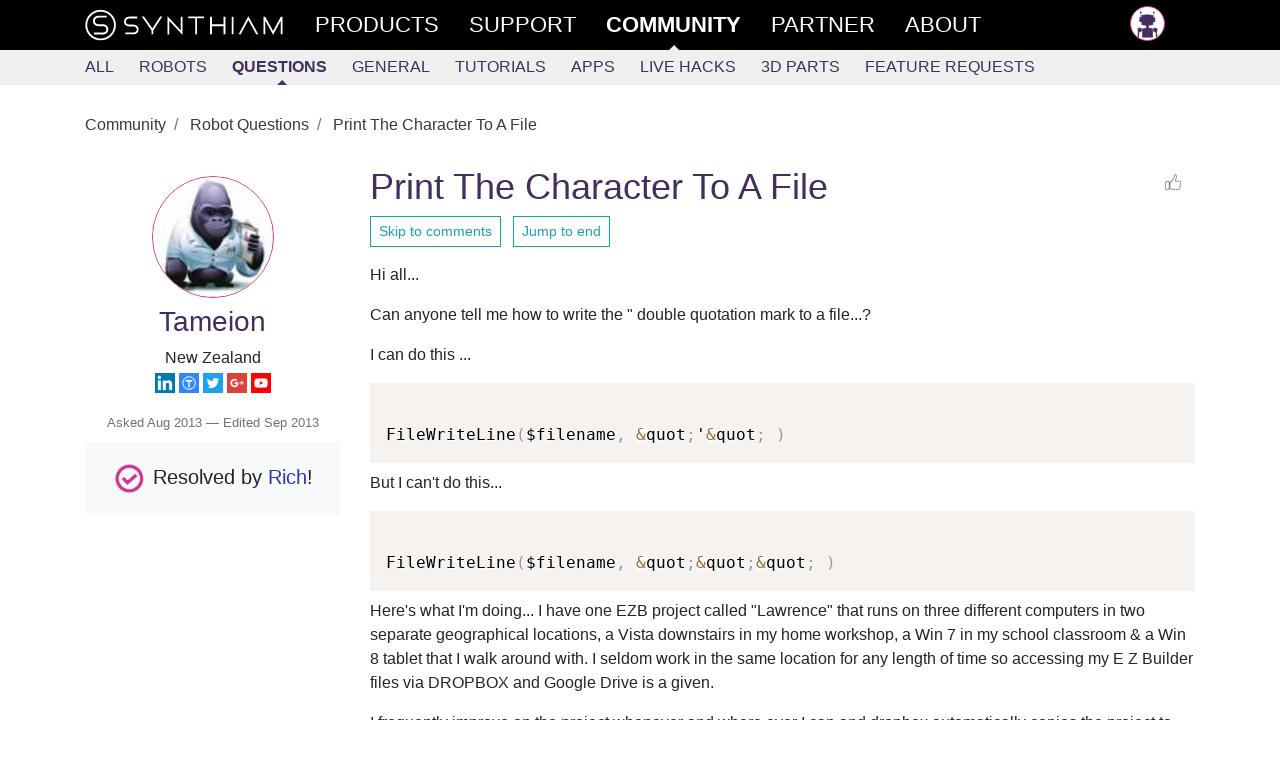

--- FILE ---
content_type: text/html; charset=utf-8
request_url: https://synthiam.com/Community/Questions/Print-The-Character-To-A-File-9640
body_size: 10404
content:

<!DOCTYPE html>

<html lang="en">
<head>
  <meta name="viewport" content="width=device-width, initial-scale=1.0" />
  <meta http-equiv="Permissions-Policy" content="interest-cohort=(), xr=*, xr-spatial-tracking=*" />
  <title>Print The  Character To A File - Questions - Community - Synthiam</title>

  <link rel="apple-touch-icon" sizes="180x180" href="/favicon/apple-touch-icon.png">
  <link rel="icon" type="image/png" sizes="32x32" href="/favicon/favicon-32x32.png">
  <link rel="icon" type="image/png" sizes="16x16" href="/favicon/favicon-16x16.png">
  <link rel="manifest" href="/favicon/site.json">
  <link rel="mask-icon" href="/favicon/safari-pinned-tab.svg" color="#ce3991">
  <meta name="msapplication-TileColor" content="#ffffff">
  <meta name="theme-color" content="#ffffff">
  <meta name="facebook-domain-verification" content="slylv5p38yu1kbr20joeb2gi4mpni7" />
    <meta name="revised" content="9/19/2013 8:55:29 PM">
    <meta name="lastmodified" content="9/19/2013 8:55:29 PM">
    <link rel="canonical" href="https://synthiam.com/Community/Questions/Print-The-Character-To-A-File-9640" />

  <meta http-equiv="Content-Type" content="text/html; charset=UTF-8">
  <meta name="description" content="Write double quotes to files with EZ-Script in Synthiam ARC; auto-restart EZ-Builder projects across PCs using batch, VBScript and cloud sync.">


  <meta property="fb:app_id" content="436689580266335" />

  <meta property="og:title" content="Print The  Character To A File - Questions - Community - Synthiam" />
  <meta property="og:type" content="website" />
  <meta property="og:url" content="https://synthiam.com/Community/Questions/Print-The-Character-To-A-File-9640" />
  <meta property="og:description" content="Write double quotes to files with EZ-Script in Synthiam ARC; auto-restart EZ-Builder projects across PCs using batch, VBScript and cloud sync." />
    <meta property="og:image" content="https://synthiam.com/images/Synth-meta_1200x630.jpg" />
    <meta property="og:image:secure_url" content="https://synthiam.com/images/Synth-meta_1200x630.jpg" />
    <meta property="og:image:type" content="image/png" />
    <meta property="og:image:width" content="500" />
    <meta property="og:image:height" content="500" />
  <meta property="og:image:alt" content="Print The  Character To A File" />

  <meta name="twitter:card" content="summary_large_image" />
  <meta name="twitter:site" content="@SynthiamRobot" />
  <meta name="twitter:title" content="Print The  Character To A File - Questions - Community" />
  <meta name="twitter:description" content="Write double quotes to files with EZ-Script in Synthiam ARC; auto-restart EZ-Builder projects across PCs using batch, VBScript and cloud sync." />
  <meta name="twitter:creator" content="@SynthiamRobot" />
    <meta name="twitter:image:src" content="https://synthiam.com/images/Synth-meta_1200x630.jpg" />
  <meta name="twitter:image:alt" content="Print The  Character To A File" />
  <meta name="twitter:domain" content="synthiam.com" />

  <meta name="google-signin-client_id" content="337347963912-e7519t8j8nreu0kloests1iolk4n0idc.apps.googleusercontent.com">

  
  
    <link rel="stylesheet" href="https://stackpath.bootstrapcdn.com/bootstrap/4.3.1/css/bootstrap.min.css" crossorigin="anonymous" integrity="sha384-ggOyR0iXCbMQv3Xipma34MD+dH/1fQ784/j6cY/iJTQUOhcWr7x9JvoRxT2MZw1T" />
<meta name="x-stylesheet-fallback-test" content="" class="sr-only" /><script>!function(a,b,c,d){var e,f=document,g=f.getElementsByTagName("SCRIPT"),h=g[g.length-1].previousElementSibling,i=f.defaultView&&f.defaultView.getComputedStyle?f.defaultView.getComputedStyle(h):h.currentStyle;if(i&&i[a]!==b)for(e=0;e<c.length;e++)f.write('<link href="'+c[e]+'" '+d+"/>")}("position","absolute",["/lib/bootstrap/dist/css/bootstrap.min.css"], "rel=\u0022stylesheet\u0022 crossorigin=\u0022anonymous\u0022 integrity=\u0022sha384-ggOyR0iXCbMQv3Xipma34MD\u002BdH/1fQ784/j6cY/iJTQUOhcWr7x9JvoRxT2MZw1T\u0022 ");</script>
    <link rel="stylesheet" href="/css/site.min.css?v=gmnCv4t50zAzv0SrR01SFHcDFtjtgIZuvXi3EiMba8g" />
  
  <link href="https://cdn.jsdelivr.net/npm/prismjs/themes/prism.css" rel="stylesheet" />
  <script src="https://cdn.jsdelivr.net/npm/prismjs/prism.js"></script>
  <script src="https://cdn.jsdelivr.net/npm/prismjs/components/prism-python.min.js"></script>
  
  

</head>
<body>
  <header class="container-fluid sticky-top">
    <div class="row main-menu">
      <div class="col">
        <nav class="container" role="navigation">
          <div class="row">
            <div class="col">
              <div>
                
                <div class="d-flex d-md-none flex-row">
                  <a href="/" class="main-nav d-flex d-md-none">
                    <img src="/images/theSLogo-w.svg" alt="Synthiam Logo" width="40" />
                  </a>
                  <a id="mobile-nav-menu" href="#" class="main-nav" onclick="mobileMenuClick();return false; ">
                    <div class="d-flex flex-row">
                      <div class="burger-menu" id="mobile-nav-menu-burger">
                        <div class="bun1"></div>
                        <div class="patty"></div>
                        <div class="bun2"></div>
                      </div>
                      <div>Community</div>
                    </div>
                  </a>
                </div>
                <div id="main-nav-menu" class="d-none d-md-flex flex-row justify-content-between">
                  <div class="d-md-flex flex-row">
                    <a href="/" class="main-nav d-none d-md-flex">
                      <img src="/images/fullLogo.svg" alt="Synthiam Logo" width="200" class="d-none d-lg-block" />
                      <img src="/images/theSLogo-w.svg" alt="Synthiam Logo" width="40" class="d-lg-none" />
                    </a>
                    <a href="/Products" class="main-nav">
                      <div class="second mt-5 mt-md-0">Products</div>
                    </a>
                    <a href="/Support" class="main-nav">
                      <div class="forth">Support</div>
                    </a>
                    <a href="/Community" class="main-nav">
                      <div class="first active">Community</div>
                    </a>
                    <a href="/Partner" class="main-nav">
                      <div class="forth">Partner</div>
                    </a>
                    <a href="/About/Synthiam" class="main-nav">
                      <div class="forth">About</div>
                    </a>
                  </div>
                  <div class="pb-5 pb-md-0">
                    <div>
  <a class="main-nav" rel="nofollow" href="/Account/Login">
    <img src="/images/silhouette.png" width="35" class="avatar" alt="avatar" /> <span class="d-md-none"> Log in </span>
  </a>
</div>

                  </div>
                </div>
              </div>
            </div>
          </div>
        </nav>
      </div>
    </div>
      <div class="row submenu">
        <div class="col">
          <nav id="subMenuContainer" class="container d-flex flex-row h-100" role="navigation">
            <div class="row">
              <div class="col">
                
<div class="d-flex justify-content-between justify-content-md-start w-100" style="overflow: hidden;" id="submenu-container">
  <div>
    <a class="nav-link" href="/Community">All</a>
  </div>
  <div>
    <a class="nav-link" href="/Community/Robots?sort=2" data-cat="Robot">Robots</a>
  </div>
  <div>
    <a class="nav-link active" href="/Community/Questions" data-cat="Question">Questions</a>
  </div>

  <div id="submenu-more-menu">
    <a class="d-block d-md-none nav-link" data-cat="Tutorial,App,HackEvent,About" href="#" onclick="if ($('.nav-more').hasClass('d-none')) { $('.nav-more').removeClass('d-none').addClass('d-flex'); $('#submenu-container').addClass('flex-wrap'); } else { $('.nav-more').addClass('d-none').removeClass('d-flex');} return false;">+More</a>
  </div>

  <div class="d-none d-md-flex flex-column flex-md-row nav-more pt-1 pt-md-0 pb-3 pb-md-0" style="min-width: 300px;">
    <div>
      <a class="nav-link" href="/Community/General" data-cat="General">General</a>
    </div>
    <div>
      <a class="nav-link" href="/Community/Tutorials" data-cat="Tutorial">Tutorials</a>
    </div>
    <div>
      <a class="nav-link" href="/Community/Apps" data-cat="App">Apps</a>
    </div>
    <div>
      <a class="nav-link" href="/Community/HackEvents" data-cat="HackEvent">Live Hacks</a>
    </div>
    <div>
      <a class="nav-link" href="/Community/3DParts" data-cat="ThreeDPart">3D Parts</a>
    </div>
    <div>
      <a class="nav-link" href="/Community/FeatureRequests" data-cat="FeatureRequest">Feature Requests</a>
    </div>
  </div>
</div>

              </div>
            </div>
          </nav>
        </div>
      </div>
  </header>

  <div>
    
  

  </div>

  <main class="container pt-3" id="main-container">
    <div class="row">
      <div class="col-md-12">
        










<input type="hidden" id="RequestVerificationToken" name="__RequestVerificationToken" value="CfDJ8O46ojOYvnFIvC81bMgOT_Pk2aMNYe-MB7UBoY-NbiaIKlSFbK608FUi6Oe3ivjv8FDODX4mOX68-Qd3rClTA7IpBQn4_KDq1GpCi-QstxBK-XGNq-mbuDIBZ-9T-nM4Dilir_GENaQpmD51MdqPzaE">

<article>


  <nav aria-label="breadcrumb">
    <ol class="breadcrumb bg-white pl-0">
        <li class="breadcrumb-item" >
          <a href="https://synthiam.com/Community" class="text-dark">
            Community
          </a>
        </li>
        <li class="breadcrumb-item" >
          <a href="https://synthiam.com/Community/Questions" class="text-dark">
            Robot Questions
          </a>
        </li>
        <li class="breadcrumb-item active" aria-current="page">
          <a href="https://synthiam.com/Community/Questions/Print-The-Character-To-A-File-9640" class="text-dark">
            Print The  Character To A File
          </a>
        </li>
    </ol>
  </nav>

  

<!-- Output the JSON-LD structured data for SEO -->
<script type="application/ld+json">
  {"@context":"https://schema.org","@type":"BreadcrumbList","itemListElement":[{"@type":"ListItem","position":1,"name":"Community","item":"https://synthiam.com/Community"},{"@type":"ListItem","position":2,"name":"Robot Questions","item":"https://synthiam.com/Community/Questions"},{"@type":"ListItem","position":3,"name":"Print The  Character To A File","item":"https://synthiam.com/Community/Questions/Print-The-Character-To-A-File-9640"}]}
</script>


  <article class="row pb-5">

    <section class="col col-lg-3 col-12">
      
<div class="pt-3 text-center">
  <a href="/User/Profile/Tameion" rel="author">
    
<div class="avatar">
  <div class="avatar-img-container">
    <img id="user-avatar-image" src="/uploads/avatars/1273.jpg" alt="Profile Picture" class="img-fluid" onError="this.onerror = null;this.src = '/images/robot-avatar.png';" />
  </div>
</div>

    <div>
      <h3 class="Author">Tameion</h3>
    </div>
  </a>
  <div>New Zealand</div>
  
  <a href="https://www.linkedin.com/profile/view?id=164061958" target="_blank" rel="nofollow"><img src="/images/external/linkedin.png" width="20" /></a>
  <a href="https://www.thingiverse.com/Tameion/about" target="_blank" rel="nofollow"><img src="/images/external/thingiverse.png" width="20" /></a>
  <a href="https://twitter.com/Tameion_Digital" target="_blank" rel="nofollow"><img src="/images/external/twitter.png" width="20" /></a>
  <a href="https://plus.google.com/u/0/117716699289946447069/posts" target="_blank" rel="nofollow"><img src="/images/external/googlep.png" width="20" /></a>
  <a href="https://www.youtube.com/channel/UCggu7VOaIdfJNHyTDdtgDXg" target="_blank" rel="nofollow"><img src="/images/external/youtube.png" width="20" /></a>


</div>


      <div class="pt-3 text-center">
        <small class="text-muted">
          Asked 
  <time title="2013-08-03 07:13 UTC" datetime="2013-08-03T07:13:47">Aug 2013</time>

            &mdash; Edited 
  <time title="2013-09-19 20:55 UTC" datetime="2013-09-19T20:55:29">Sep 2013</time>

        </small>
      </div>

        <div class="mt-2 text-center bg-light p-3 lead">
          <img src="/images/icons/Large/check.png" alt="Resolved" width="35" />
          Resolved by <a href="/User/Profile/Rich" class="text-nowrap">Rich</a>!
        </div>
    </section>

    <section class="col col-lg-9 col-12">
      <div class="d-flex flex-row justify-content-between flex-wrap w-100">
        <h1>Print The  Character To A File</h1>
        <div>
          
  <a rel="nofollow" class="liking text-center d-flex flex-row justify-content-between fullwidth" href="/Account/Login?returnUrl=https%3A%2F%2Fsynthiam.com%2FCommunity%2FQuestions%2FPrint-The-Character-To-A-File-9640">
    <div class="like-thumbs"> </div>
  </a>

        </div>
      </div>
      <div class="pb-3">
        <a href="#comments-list" class="btn btn-sm btn-outline-info">Skip to comments</a>
        &nbsp;
        

<a class="btn btn-sm btn-outline-info" href="/Community/Questions/Print-The-Character-To-A-File-9640?commentPage=1#comments-list">
  Jump to end
</a> 
      </div>
      <div class="word-wrap"><p>Hi all...</p>
<p>Can anyone tell me how to write the &quot; double quotation mark to a file...?</p>
<p>I can do this ...</p>
<pre><code class="language-python">
FileWriteLine($filename, &amp;quot;&#39;&amp;quot; )
</code></pre>
<p>But I can't do this...</p>
<pre><code class="language-python">
FileWriteLine($filename, &amp;quot;&amp;quot;&amp;quot; )
</code></pre>
<p>Here's what I'm doing...
I have one EZB project called &quot;Lawrence&quot; that runs on three different computers in two separate geographical locations, a Vista downstairs in my home workshop, a Win 7 in my school classroom  &amp; a Win 8 tablet that I walk around with. I seldom work in the same location for any length of time so accessing my E Z Builder files via DROPBOX and Google Drive is a given.</p>
<p>I frequently improve on the project whenever and where ever I can and dropbox automatically copies the project to the other computers. Unfortunately at the moment I have to manually restart the project to load the new version at the other locations. I cannot use the LoadProject command as it does not support the autostart script and I would rather not do a full system reboot.</p>
<p>I have got around this in the past by using the following lines of code called from my within my project</p>
<pre><code class="language-python"> 
# EZB PROJECT RELOAD AND RESTART
Saywait (&amp;quot;Updating project... Please wait.&amp;quot; )
Exec ($Google_Drive_Folder + &amp;quot;\My Robotics\Batch Files\REBOOT.bat)
Sleep(1000)
Exec ($Google_Drive_Folder + &amp;quot;\My Robotics\Batch Files\kill ARC.vbs)
</code></pre>
<p>The batch REBOOT.BAT file with a ping command to slow execution follows...</p>
<pre><code class="language-python">
REM REBOOT.BAT CALLED FROM EZB LAWRENCE PROJECT
c:
Echo off
ping 0.0.0.0
&amp;quot;C:\Program Files\EZ-Robot Inc\EZ-Builder\EZ-Builder.exe&amp;quot; &amp;quot;C:\Dropbox\My Robotics\Launcher.EZB&amp;quot; &amp;quot;Autostart&amp;quot;
&amp;quot;C:\Program Files (x86)\EZ-Robot Inc\EZ-Builder\EZ-Builder.exe&amp;quot; &amp;quot;C:\Dropbox\My Robotics\Launcher.EZB&amp;quot; &amp;quot;Autostart&amp;quot;
Exit
</code></pre>
<p>The two Autostart lines allow for the different platforms I use. Dirty but effective...
Next I kill the E Z Builder App from within &quot;Lawrence ...</p>
<p>The vb script looks like this...</p>
<pre><code class="language-python">
&#39; KILL <a href='/Products/ARC' target='_top'>ARC</a> 
Set oShell = CreateObject (&amp;quot;Wscript.Shell&amp;quot; ) 
Dim strArgs
strArgs = &amp;quot;cmd /c taskkill /F /IM ARC.exe&amp;quot;
oShell.Run strArgs, 0, false
</code></pre>
<p>Anyway... I now need a way to write speech marks back to disk, into a batch file, created from within my  project. From way back in my early days of programming I recall doing something like it being CHR$(32) but can't seem to find a suitable command or method to print the &quot; character.</p>
<p>Is there a way I can do this in E Z Script ?</p></div>


        <div class="pt-3">
          

<a class="btn btn-sm btn-outline-info" href="/Community/Questions/Print-The-Character-To-A-File-9640?commentPage=1#comments-list">
  Jump to end
</a> 
        </div>

    </section>

  </article>

  <div class="row">
    <div class="col">
      

  <br />

<div class="pb-3">
  <div class="container border shadow" style="background-color: #202026;">
    <div class="row mb-1 mt-2">
      <div class="col-md-3">
        <div>
          <a href="/Subscribe/Plans"><img src="/images/Products/ARC.png" alt="ARC Pro" class="img-fluid" /></a>
        </div>
      </div>
      <div class="col-md-9">
        <h3 style="color: #ffffff;">Upgrade to ARC Pro</h3>
        <p class="lead" style="color: #cccccc;">
          Experience early access to the latest features and updates. You&#x27;ll have everything that is needed to unleash your robot&#x27;s potential.
        </p>
        <div>
          <a href="/Products/ARC#compare" class="btn rounded btn-info mt-2" style="background-color: #000000;">Compare Pro Features</a>
          &nbsp;
          <a href="/Subscribe/Plans" class="btn rounded btn-info mt-2" style="background-color: #000000;">View Subscription Plans</a>
        </div>
      </div>
    </div>
  </div>
</div>

<a id="comments-list"></a>
<div class="separator"></div>

<div id="commentsList" class="w-100">
  
<article class="row pt-3 pb-3 highlight-fade comment-box">
  <div class="col-12 col-md-3">

    <div class="d-flex flex-row">
      <div>
        <a href="/User/Profile/Rich">
          <img src="/uploads/avatars/1534.jpg?639013189694679434" width="55" height="55" class="avatar" alt="Author Avatar" />
        </a>
      </div>
      <div>
        <div class="pl-2">
          <a href="/User/Profile/Rich" rel="author" class="author">
            Rich
          </a>
            <div class="text-muted" style="font-size: 0.8em;">United Kingdom</div>
          <div>
            
  <a href="http://www.linkedin.com/profile/view?id=28505387" target="_blank" rel="nofollow"><img src="/images/external/linkedin.png" width="20" /></a>
  <a href="https://twitter.com/richpyke" target="_blank" rel="nofollow"><img src="/images/external/twitter.png" width="20" /></a>
  <a href="https://www.google.com/&#x2B;RichPyke" target="_blank" rel="nofollow"><img src="/images/external/googlep.png" width="20" /></a>
  <a href="http://www.youtube.com/richpyke" target="_blank" rel="nofollow"><img src="/images/external/youtube.png" width="20" /></a>


          </div>
        </div>

      </div>
    </div>
  </div>
  <div class="col-12 col-md-9">
    <div class="d-flex flex-row justify-content-between">
      <small class="text-muted font-weight-light liking-container">
        <i>
          #1 &nbsp;
        </i>
        
  <time title="2013-08-03 07:35 UTC" datetime="2013-08-03T07:35:11">Aug 2013</time>

      </small>
      <div>
          <a rel="nofollow" class="liking text-center d-flex flex-row justify-content-between fullwidth" href="/Account/Login?returnUrl=https%3A%2F%2Fsynthiam.com%2FCommunity%2FQuestions%2FPrint-The-Character-To-A-File-9640">
    <div class="like-thumbs"> </div>
    <div class="like-counter">
    </div>
  </a>

      </div>
    </div>
    <article class="word-wrap comment">
      <p>Easiest way I found for that when using the tellymate was to use the hex code for a &quot; which is 0x22</p>
<p>So;</p>
<pre><code class="language-python">FileWriteLine($filename, 0x22 )
</code></pre>
<p>Or;</p>
<pre><code class="language-python">FileWriteLine($filename, 0x22 + &amp;quot;Some text&amp;quot; + 0x22)
</code></pre>

    </article>
  </div>
</article>
<article class="row pt-3 pb-3 highlight-fade comment-box">
  <div class="col-12 col-md-3">

    <div class="d-flex flex-row">
      <div>
        <a href="/User/Profile/Tameion">
          <img src="/uploads/avatars/1273.jpg?639013189694733732" width="55" height="55" class="avatar" alt="Author Avatar" />
        </a>
      </div>
      <div>
        <div class="pl-2">
          <a href="/User/Profile/Tameion" rel="author" class="author">
            Tameion
          </a>
            <div class="text-muted" style="font-size: 0.8em;">New Zealand</div>
          <div>
            
  <a href="https://www.linkedin.com/profile/view?id=164061958" target="_blank" rel="nofollow"><img src="/images/external/linkedin.png" width="20" /></a>
  <a href="https://www.thingiverse.com/Tameion/about" target="_blank" rel="nofollow"><img src="/images/external/thingiverse.png" width="20" /></a>
  <a href="https://twitter.com/Tameion_Digital" target="_blank" rel="nofollow"><img src="/images/external/twitter.png" width="20" /></a>
  <a href="https://plus.google.com/u/0/117716699289946447069/posts" target="_blank" rel="nofollow"><img src="/images/external/googlep.png" width="20" /></a>
  <a href="https://www.youtube.com/channel/UCggu7VOaIdfJNHyTDdtgDXg" target="_blank" rel="nofollow"><img src="/images/external/youtube.png" width="20" /></a>


          </div>
        </div>

      </div>
    </div>
  </div>
  <div class="col-12 col-md-9">
    <div class="d-flex flex-row justify-content-between">
      <small class="text-muted font-weight-light liking-container">
        <i>
          #2 &nbsp;
        </i>
        
  <time title="2013-09-19 20:55 UTC" datetime="2013-09-19T20:55:29">Sep 2013</time>

      </small>
      <div>
          <a rel="nofollow" class="liking text-center d-flex flex-row justify-content-between fullwidth" href="/Account/Login?returnUrl=https%3A%2F%2Fsynthiam.com%2FCommunity%2FQuestions%2FPrint-The-Character-To-A-File-9640">
    <div class="like-thumbs"> </div>
    <div class="like-counter">
    </div>
  </a>

      </div>
    </div>
    <article class="word-wrap comment">
      <p>Thanks Rich....</p>
<p>Does the job fine!</p>

    </article>
  </div>
</article>
</div>


<div id="commentsLoading" class="text-center py-4" style="display: none">
  <div class="spinner-border text-primary" role="status">
    &nbsp;
  </div>
</div>




<a name="documentEnd"></a>

  <div class="w-lg-25">
    <a class="btn btn-outline-secondary mt-3" href="/Account/Login?returnUrl=%2FCommunity%2FQuestions%2FPrint-The-Character-To-A-File-9640">Login to post a comment</a>
  </div>

<script>
  function openReplyBox() {

    $("#comment-edit-box").removeClass("d-none");
    $("#open-comment-edit-box").addClass("d-none");
  }

  function handlePostComment() {

      alertLogin();
  }

  function clearCommentBox() {

    $("#postNewComment").val('');
    wObject.htmlcode('');
  }

  function alertLogin() {

    $("#postSubmissionResult").removeClass();
    $("#postSubmissionResult").addClass("alert-warning");
    $("#postSubmissionResult").html("You need to login to be able to share comments.");
  }

  function submitANewComment() {

    $("#postNewCommentButton").prop('disabled', true);
    wObject.sync();
    $.ajax({
      method: "POST",
      data: {
        __RequestVerificationToken: "CfDJ8O46ojOYvnFIvC81bMgOT_Pk2aMNYe-MB7UBoY-NbiaIKlSFbK608FUi6Oe3ivjv8FDODX4mOX68-Qd3rClTA7IpBQn4_KDq1GpCi-QstxBK-XGNq-mbuDIBZ-9T-nM4Dilir_GENaQpmD51MdqPzaE",
        "contentId": 9640,
        "message": wObject.val(),
        "resolvedByCustomerId": $("#resolved-by-select").val()
      },
      url: "/Comment/New"
    }).done(function (data) {
      $("#postSubmissionResult").removeClass();
      $("#postNewCommentButton").prop('disabled', false);
      if (data.success == true) {
        location.reload();
      } else {
        $("#postSubmissionResult").addClass("alert-warning");
        $("#postSubmissionResult").html("Error submitting the comment. " + data.message);
      }
    }).fail(function () {
      $("#postSubmissionResult").addClass("alert-warning");
      $("#postSubmissionResult").html("Error submitting the comment. Please try refreshing this page.");
    });
  }
</script>

<script>
  // Initialize the infinite scroll only if it hasn't been initialized yet
  if (!window.commentInfiniteScroll) {
    window.commentInfiniteScroll = {
      lastCommentId: 102718,
      loading: false,
      hasMore: false,
      commentsList: document.getElementById('commentsList'),
      loadingIndicator: document.getElementById('commentsLoading'),
      currentPage: 1,
      totalPages: 1,

      loadMoreComments: function() {
        if (this.loading || !this.hasMore) {
          console.log('Skipping load - loading:', this.loading, 'hasMore:', this.hasMore);
          return Promise.resolve();
        }

        // Don't load more if we've reached the total pages
        if (this.currentPage >= this.totalPages) {
          console.log('Reached total pages:', this.totalPages);
          this.hasMore = false;
          this.loadingIndicator.style.display = 'none';
          return Promise.resolve();
        }

        console.log('Loading more comments, lastCommentId:', this.lastCommentId);
        this.loading = true;

        const formData = new FormData();
        formData.append('id', '9640');
        formData.append('opId', '1273');
        formData.append('last', this.lastCommentId);

        return fetch(`/api/comments/batch`, {
          method: 'POST',
          headers: {
            'RequestVerificationToken': 'CfDJ8O46ojOYvnFIvC81bMgOT_Pk2aMNYe-MB7UBoY-NbiaIKlSFbK608FUi6Oe3ivjv8FDODX4mOX68-Qd3rClTA7IpBQn4_KDq1GpCi-QstxBK-XGNq-mbuDIBZ-9T-nM4Dilir_GENaQpmD51MdqPzaE'
          },
          body: formData
        })
        .then(response => {
          console.log('Response status:', response.status);
          return response.json();
        })
        .then(data => {
          console.log('Received data:', data);
          if (data.html && data.html.length > 0) {
            this.commentsList.insertAdjacentHTML('beforeend', data.html);
            this.lastCommentId = data.lastResult;
            this.hasMore = data.remaining > 0;
            
            // Only increment page if we haven't reached the total
            if (this.currentPage < this.totalPages) {
              this.currentPage++;
              console.log('Incrementing to page:', this.currentPage, 'of', this.totalPages);
            } else {
              this.hasMore = false;
              console.log('Reached maximum pages:', this.totalPages);
            }

            // Update URL without page reload
            const newUrl = new URL(window.location.href);
            newUrl.searchParams.set('commentPage', this.currentPage);
            window.history.pushState({}, '', newUrl);

            // Update pagination UI
            this.updatePaginationUI();

            // Hide loading indicator and pagination if no more comments
            if (!this.hasMore) {
              this.loadingIndicator.style.display = 'none';
            }

            console.log('Updated lastCommentId:', this.lastCommentId, 'hasMore:', this.hasMore);
          } else {
            this.hasMore = false;
            this.loadingIndicator.style.display = 'none';
            console.log('No more comments to load');
          }
        })
        .catch(error => {
          console.error('Error loading comments:', error);
        })
        .finally(() => {
          this.loading = false;
        });
      },

      updatePaginationUI: function() {
        const paginationContainer = document.querySelector('.pagination');
        if (!paginationContainer) return;

        // Clear existing pagination
        paginationContainer.innerHTML = '';

        // Add First/Previous buttons if not on first page
        if (this.currentPage > 1) {
          paginationContainer.innerHTML += `
            <li class="page-item">
              <a class="page-link" href="/Community/Questions/Print-The-Character-To-A-File-9640?commentPage=1#comments-list" aria-label="First">
                <span aria-hidden="true">&laquo;&laquo;</span>
              </a>
            </li>
            <li class="page-item">
              <a class="page-link" href="/Community/Questions/Print-The-Character-To-A-File-9640?commentPage=${this.currentPage - 1}#comments-list" aria-label="Previous">
                <span aria-hidden="true">&laquo;</span>
              </a>
            </li>
          `;
        }

        // Calculate page range to show
        const startPage = Math.max(1, this.currentPage - 3);
        const endPage = Math.min(this.totalPages, this.currentPage + 3);

        // Add page numbers
        for (let i = startPage; i <= endPage; i++) {
          paginationContainer.innerHTML += `
            <li class="page-item ${i === this.currentPage ? 'active' : ''}">
              <a class="page-link" href="/Community/Questions/Print-The-Character-To-A-File-9640?commentPage=${i}#comments-list">${i}</a>
            </li>
          `;
        }

        // Add Next/Last buttons if not on last page
        if (this.currentPage < this.totalPages) {
          paginationContainer.innerHTML += `
            <li class="page-item">
              <a class="page-link" href="/Community/Questions/Print-The-Character-To-A-File-9640?commentPage=${this.currentPage + 1}#comments-list" aria-label="Next">
                <span aria-hidden="true">&raquo;</span>
              </a>
            </li>
            <li class="page-item">
              <a class="page-link" href="/Community/Questions/Print-The-Character-To-A-File-9640?commentPage=${this.totalPages}#comments-list" aria-label="Last">
                <span aria-hidden="true">&raquo;&raquo;</span>
              </a>
            </li>
          `;
        }
      },

      init: function() {
        console.log('Initializing infinite scroll for comments');
        console.log('Initial hasMore:', this.hasMore);
        console.log('Initial lastCommentId:', this.lastCommentId);

        // Hide loading indicator and pagination if no more comments
        if (!this.hasMore) {
          this.loadingIndicator.style.display = 'none';
        }

        const observer = new IntersectionObserver((entries) => {
          entries.forEach(entry => {
            console.log('Intersection observed:', entry.isIntersecting);
            if (entry.isIntersecting && this.hasMore) {
              this.loadMoreComments();
            }
          });
        }, {
          rootMargin: '200px',
          threshold: 0.1
        });

        observer.observe(this.loadingIndicator);
      }
    };

    // Initialize the infinite scroll
    window.commentInfiniteScroll.init();
  }
</script>
    </div>
  </div>
</article>



<!-- Render the JSON-LD script tag with the serialized JSON -->
<script type="application/ld+json">
  {"@context":"https://schema.org","@type":"DiscussionForumPosting","headline":"Print The  Character To A File","description":"Write double quotes to files with EZ-Script in Synthiam ARC; auto-restart EZ-Builder projects across PCs using batch, VBScript and cloud sync.","articleBody":"Hi all... Can anyone tell me how to write the &quot; double quotation mark to a file...? I can do this ...\n FileWriteLine($filename, &amp;quot;&#39;&amp;quot; ) \n\nBut I can't do this...\n FileWriteLine($filename, &amp;quot;&amp;quot;&amp;quot; ) \n\nHere's what I'm doing... I have one EZB project called &quot;Lawrence&quot; that runs on three different computers in two separate geographical locations, a Vista downstairs in my home workshop, a Win 7 in my school classroom &amp; a Win 8 tablet that I walk around with. I seldom work in the same location for any length of time so accessing my E Z Builder files via DROPBOX and Google Drive is a given. I frequently improve on the project whenever and where ever I can and dropbox automatically copies the project to the other computers. Unfortunately at the moment I have to manually restart the project to load the new version at the other locations. I cannot use the LoadProject command as it does not support the autostart script and I would rather not do a full system reboot. I have got around this in the past by using the following lines of code called from my within my project\n # EZB PROJECT RELOAD AND RESTART Saywait (&amp;quot;Updating project... Please wait.&amp;quot; ) Exec ($Google_Drive_Folder + &amp;quot;\\My Robotics\\Batch Files\\REBOOT.bat) Sleep(1000) Exec ($Google_Drive_Folder + &amp;quot;\\My Robotics\\Batch Files\\kill ARC.vbs) \n\nThe batch REBOOT.BAT file with a ping command to slow execution follows...\n REM REBOOT.BAT CALLED FROM EZB LAWRENCE PROJECT c: Echo off ping 0.0.0.0 &amp;quot;C:\\Program Files\\EZ-Robot Inc\\EZ-Builder\\EZ-Builder.exe&amp;quot; &amp;quot;C:\\Dropbox\\My Robotics\\Launcher.EZB&amp;quot; &amp;quot;Autostart&amp;quot; &amp;quot;C:\\Program Files (x86)\\EZ-Robot Inc\\EZ-Builder\\EZ-Builder.exe&amp;quot; &amp;quot;C:\\Dropbox\\My Robotics\\Launcher.EZB&amp;quot; &amp;quot;Autostart&amp;quot; Exit \n\nThe two Autostart lines allow for the different platforms I use. Dirty but effective... Next I kill the E Z Builder App from within &quot;Lawrence ... The vb script looks like this...\n &#39; KILL ARC Set oShell = CreateObject (&amp;quot;Wscript.Shell&amp;quot; ) Dim strArgs strArgs = &amp;quot;cmd /c taskkill /F /IM ARC.exe&amp;quot; oShell.Run strArgs, 0, false \n\nAnyway... I now need a way to write speech marks back to disk, into a batch file, created from within my project. From way back in my early days of programming I recall doing something like it being CHR$(32) but can't seem to find a suitable command or method to print the &quot; character. Is there a way I can do this in E Z Script ?","datePublished":"2013-08-03T11:13:47.6718750Z","dateModified":"2013-09-20T00:55:29.7734370Z","url":"https://synthiam.com/Community/Questions/Print-The-Character-To-A-File-9640","image":[],"video":[],"interactionStatistic":{"@type":"InteractionCounter","interactionType":{"@type":"CommentAction"},"userInteractionCount":2},"author":{"@type":"Person","name":"Tameion"},"publisher":{"@type":"Organization","name":"Synthiam","logo":{"@type":"ImageObject","url":"https://synthiam.com/images/Synth-meta_1200x630.jpg"}}}
</script>




      </div>
    </div>
    <div class="mb-5"></div>
    <div id="scrollTop" class="d-none position-sticky">
      <div class="arrow-white-up"></div>
    </div>
  </main>

  
<footer id="footer" class="container-fluid footer">
  <div class="row footer-boundary">
    <div class="col">
      <div class="container">
        <div class="row">
          <div class="col-12">
            <div class="d-flex flex-row justify-content-between footer-sitemap flex-wrap">
              <div class="d-flex flex-column footer-section">
                <h6>Products</h6>
                <a href="/Products/ARC">ARC</a>
                <a href="/Products/Controls">Skill Store</a>
                <a href="/Products/Exosphere">Exosphere</a>
                <a href="/Products/ARC/Releases">Release Notes</a>
                <a href="https://github.com/synthiam" target="_blank">Synthiam on Github</a>
              </div>
              <div class="d-flex flex-column footer-section">
                <h6>Community</h6>
                <div class="d-flex flex-column flex-wrap">
                  <a href="/Community">All</a>
                  <a href="/Community/Robots">Robots</a>
                  <a href="/Community/Questions">Questions</a>
                  <a href="/Community/Tutorials">Tutorials</a>
                  <a href="/Community/Apps">Apps</a>
                  <a href="/Community/HackEvents">Live Hacks</a>
                  <a href="/Community/3DParts">3D Parts</a>
                </div>
              </div>
              <div class="d-flex flex-column footer-section">
                <h6><a href="/Support">Support</a></h6>
                <a href="/Support/Get-Started/overview">Getting Started</a>
                <a href="/Support/troubleshooting/Connection-Troubleshooting">Trouble Shooting</a>
                <a href="/Support/ARC-Overview/arc-introduction">Arc</a>
                <a href="/Support/Skills/Skills-Overview">Skills</a>
              </div>
              <div class="d-flex flex-column footer-section">
                <h6>About</h6>
                <a href="/About/Synthiam">About Synthiam</a>
                <a href="/About/Blog">Blog</a>
                <a href="/About/Contact">Contact Us</a>
                <a href="/About/DJ-Sures">DJ Sures</a>
                <a href="https://www.flickr.com/photos/148247100@N06/albums" target="_blank">Brand Resources</a>
              </div>
            </div>
          </div>
        </div>
        <div class="row">
          <div class="col-12">
            <div class="d-flex flex-row flex-wrap justify-content-between footer-copyright">
              <div>
                &copy; 2025 Synthiam
              </div>
              <div class="d-flex flex-row footer-social">
                <a href="https://www.youtube.com/Synthiam" target="_blank"><img src="/images/social/yt-logo.png" alt="Watch Synthiam Videos" /></a>
                <a href="https://twitter.com/synthiamrobot" target="_blank"><img src="/images/social/tw-logo.png" alt="Follow Synthiam on Twitter" /></a>
                <a href="https://www.facebook.com/SynthiamRobot/" target="_blank"><img src="/images/social/fb-logo.png" alt="Follow Synthiam on FB" /></a>
              </div>
              <div>
                <a href="/Legal/Terms">Terms and Conditions</a>
              </div>
            </div>
          </div>
        </div>
      </div>
    </div>
  </div>
</footer>

  
  
    <script src="https://ajax.aspnetcdn.com/ajax/jquery/jquery-3.7.1.min.js" crossorigin="anonymous" integrity="sha384-1H217gwSVyLSIfaLxHbE7dRb3v4mYCKbpQvzx0cegeju1MVsGrX5xXxAvs/HgeFs">
    </script>
<script>(window.jQuery||document.write("\u003Cscript src=\u0022/lib/jquery/dist/jquery.min.js\u0022 crossorigin=\u0022anonymous\u0022 integrity=\u0022sha384-1H217gwSVyLSIfaLxHbE7dRb3v4mYCKbpQvzx0cegeju1MVsGrX5xXxAvs/HgeFs\u0022\u003E\u003C/script\u003E"));</script>
    <script src="https://cdn.jsdelivr.net/npm/bootstrap@4.3.1/dist/js/bootstrap.bundle.min.js" crossorigin="anonymous" integrity="sha384-xrRywqdh3PHs8keKZN+8zzc5TX0GRTLCcmivcbNJWm2rs5C8PRhcEn3czEjhAO9o">
    </script>
<script>(window.bootstrap||document.write("\u003Cscript src=\u0022/lib/bootstrap/dist/js/bootstrap.bundle.min.js\u0022 crossorigin=\u0022anonymous\u0022 integrity=\u0022sha384-xrRywqdh3PHs8keKZN\u002B8zzc5TX0GRTLCcmivcbNJWm2rs5C8PRhcEn3czEjhAO9o\u0022\u003E\u003C/script\u003E"));</script>
    <script src="/js/site.min.js?v=U5T-KZZ5PFkPeeDdLxQpu1kxSIZr44O-gxB8R9qDCwI"></script>
  

  <!-- google authentication -->
  <script src="https://accounts.google.com/gsi/client" async defer></script>
  <script>
    function handleCredentialResponse(response) {
      // Send the ID token to your server
      $.post("/Account/Login/GoogleLogin",
        {
          __RequestVerificationToken: $("[name='__RequestVerificationToken']").val(),
          token: response.credential,
          returnUrl: "/Account"
        },
        function(data, status) {
          if (status === "success") {
            window.location.replace(data.returnUrl);
          } else {
            showExternalError('Server error: ' + status);
          }
        })
        .fail(function (data) {
          showExternalError(data.responseJSON[""][0]);
        });
    }

    infiniteScrollPageSize = 12;

    $("#scrollTop").click(function () {
      $("html, body").animate({ scrollTop: 0 }, "fast");
      return false;
    });

    $(document).on("scroll",
      function (e) {
        $("#scrollTop").css("opacity", Math.min(1, Math.max(0, $(window).scrollTop() - 200) / 200))
          .toggleClass("d-none", $(window).scrollTop() < 200);
      });

    function mobileMenuClick() {

      $("#mobile-nav-menu-burger").toggleClass("eaten");
      if ($('#main-nav-menu').data('mobileOpen') === true) {
        $('#main-nav-menu').stop().slideUp().data('mobileOpen', false);
      } else {
        $('#main-nav-menu').stop().hide().removeClass('d-none').slideDown().data('mobileOpen', true);
      }
    }

    $(document).ready(function () {

      LoadTasks('wss://exosphere.synthiam.com/pendingclients/', '/Products/Exosphere');
    });
  </script>
  
  <script src="/js/ubbeditor.js?v=KQFtXevKFFlJ0w-PCGxAKeJ79-VNkN2cTO28u80du3M"></script>

  <script src="/lib/modal/basic/js/jquery.simplemodal.js"></script>

  <script>
    $("textarea[data-ubbInput='true']").each(function () {
      renderEditor($(this).attr("id"));
    });
  </script>

  


  <script type="application/ld+json">
    {
    "@context": "https://schema.org",
    "@type": "Organization",
    "name": "Synthiam",
    "legalName": "Synthiam Inc.",
    "url": "https://synthiam.com",
    "description": "Synthiam ARC is a low-code AI platform for robot programming that lets you build, control, and deploy any robot faster using modular robot skills – no complex coding.",
    "sameAs": [
    "https://www.youtube.com/Synthiam",
    "https://twitter.com/synthiamrobot",
    "https://www.facebook.com/SynthiamRobot/",
    "https://ca.linkedin.com/company/synthiam",
    "https://www.therobotreport.com/synthiam-exosphere-trains-ai-robots-human-operators/"
    ],
    "logo": "https://synthiam.com/images/Synth-meta_1200x630.jpg",
    "address": {
            "@type": "PostalAddress",
            "streetAddress": "#124 6227 2 St SE",
            "addressLocality": "Calgary",
            "addressCountry": "CA",
            "addressRegion": "Alberta",
            "postalCode": "T2H 1J5"
    },
    "contactPoint": [{
    "@type": "ContactPoint",
    "url": "https://synthiam.com/About/Contact",
    "email": "contact@synthiam.com",
    "telephone": "1-587-800-3430",
    "contactType": "customer service"
    }]
    }
  </script>
  <script type="application/ld+json">
    {
    "@context": "https://schema.org",
    "@type": "WebSite",
    "name" : "Synthiam",
    "alternateName" : "Synthiam Inc.",
    "url": "https://synthiam.com",
    "potentialAction": {
    "@type": "SearchAction",
    "target": "https://synthiam.com/Search/{search_term_string}",
    "query-input": "required name=search_term_string"
    }
    }
  </script>
  <!-- Global site tag (gtag.js) - Google Analytics -->
  <script async src="https://www.googletagmanager.com/gtag/js?id=UA-132360970-1"></script>
  <script>
    window.dataLayer = window.dataLayer || [];
    function gtag() { dataLayer.push(arguments); }
    gtag('js', new Date());
    gtag('config', 'UA-132360970-1');
  </script>
<script defer src="https://static.cloudflareinsights.com/beacon.min.js/vcd15cbe7772f49c399c6a5babf22c1241717689176015" integrity="sha512-ZpsOmlRQV6y907TI0dKBHq9Md29nnaEIPlkf84rnaERnq6zvWvPUqr2ft8M1aS28oN72PdrCzSjY4U6VaAw1EQ==" data-cf-beacon='{"version":"2024.11.0","token":"4c1755a251c74624b34629c89c60ee14","server_timing":{"name":{"cfCacheStatus":true,"cfEdge":true,"cfExtPri":true,"cfL4":true,"cfOrigin":true,"cfSpeedBrain":true},"location_startswith":null}}' crossorigin="anonymous"></script>
</body>
</html>


--- FILE ---
content_type: text/css
request_url: https://synthiam.com/css/site.min.css?v=gmnCv4t50zAzv0SrR01SFHcDFtjtgIZuvXi3EiMba8g
body_size: 19317
content:
body{font-family:Arial,"OpenSans",-apple-system,BlinkMacSystemFont,"Segoe UI",Roboto,"Helvetica Neue",sans-serif,"Apple Color Emoji","Segoe UI Emoji","Segoe UI Symbol","Noto Color Emoji";font-size:16px}.media.frontpage .media{font-size:.9rem;display:block}.media.frontpage img{width:150px;max-height:150px;overflow:hidden}.navbar-light .navbar-nav .show>.nav-link,.navbar-light .navbar-nav .active>.nav-link,.navbar-light .navbar-nav .nav-link.show,.navbar-light .navbar-nav .nav-link.active{color:#ce3991}.navbar-light .navbar-nav .nav-link:hover,.navbar-light .navbar-nav .nav-link:focus{color:#ce3991}.btn-primary{background-color:#943287;border-color:#943287}.btn-primary:hover,.btn-primary:not(:disabled):not(.disabled):active,.btn-primary:not(:disabled):not(.disabled).active,.show>.btn-primary.dropdown-toggle{background-color:#722768;border-color:#722768}h1,h2,h3,h4,h5,h6{color:#442e5f}h1,.h1{font-size:2.25rem}h2,.h2{font-size:2rem}h3,.h3{font-size:1.75rem}h4,.h4{font-size:1.5rem}h5,.h5{font-size:1.25rem}h6,.h6{font-size:1rem}.form-control,.btn,.custom-checkbox .custom-control-label::before{border-radius:0}.form-control:focus{border-color:#ce3991;box-shadow:0 0 0 .1rem rgba(255,150,230,.25)}.custom-control-label::before{background-color:#fff;border:1px solid #ced4da}.custom-checkbox .custom-control-input:checked~.custom-control-label::before,.custom-control-input:checked~.custom-control-label::before{background-color:#ce3991}.custom-control-input:focus~.custom-control-label::before{box-shadow:0 0 0 1px #fff,0 0 0 .2rem rgba(255,150,230,.25)}.content-card-container{width:100%;display:-webkit-box;display:-moz-box;display:-ms-flexbox;display:-webkit-flex;display:flex;-webkit-justify-content:space-around;-moz-justify-content:space-around;justify-content:space-around;-webkit-align-items:center;-moz-align-items:center;align-items:center;-webkit-flex-wrap:wrap;-moz-flex-wrap:wrap;flex-wrap:wrap}.content-card-container.left-align{-webkit-justify-content:space-between;-moz-justify-content:space-between;justify-content:space-between;-webkit-align-items:flex-start;-moz-align-items:flex-start;align-items:flex-start}@media(min-width:768px){.content-card-container{-webkit-justify-content:space-between;-moz-justify-content:space-between;justify-content:space-between}}.content-card{width:100%;border:1px #a2afc0 solid;position:relative;height:395px;margin-bottom:1rem;display:block;color:#442e5f;background-color:#fff;cursor:pointer;-webkit-animation:fadein 1s;-moz-animation:fadein 1s;-ms-animation:fadein 1s;-o-animation:fadein 1s;animation:fadein 1s}@keyframes fadein{from{opacity:0}to{opacity:1}}@-moz-keyframes fadein{from{opacity:0}to{opacity:1}}@-webkit-keyframes fadein{from{opacity:0}to{opacity:1}}@-ms-keyframes fadein{from{opacity:0}to{opacity:1}}@-o-keyframes fadein{from{opacity:0;}to{opacity:1;}}.content-card:hover{color:#442e5f}.content-card-text-body,.content-card-body{font-size:1rem}.content-card-overlay{display:block;width:100%;height:100%;filter:alpha(opacity=50)}.content-card-overlay.question{background-image:url('/images/backdrops/Question.png')}.content-card-body{padding:20px 20px 0 20px;height:186px;overflow:hidden;overflow-wrap:break-word;text-overflow:ellipsis}.content-card.purchasble .content-card-body{height:151px;padding-top:10px}.content-card-text-body{height:350px;padding:55px 20px 5px 20px;overflow:hidden;overflow-wrap:break-word;text-overflow:ellipsis}.content-card-image{width:100%;height:164px;overflow:hidden;position:relative}.content-card-image img{min-height:164px;width:100%}.content-card-image2{width:100%;height:180px;overflow:hidden;position:relative}.content-card-image2 img{min-height:180px;width:100%}.content-card-image-overlay{position:absolute;bottom:0;left:0;width:100%;max-height:164px;overflow:hidden;color:#fff;font-size:1.3rem;z-index:100;padding:10px;background-color:rgba(0,0,0,.5);margin-bottom:0}.content-card.compact{height:275px}.content-card.compact .content-card-text-body{height:273px}.content-card.compact .content-card-body{height:109px;padding:5px 10px 0 10px}.content-card.compact.purchasable .content-card-body{height:118px}.content-card.compact .content-card-header{position:relative;padding:.5rem 10px 0 10px;height:120px;overflow:hidden}.content-card.mini{height:175px}.content-card.mini .content-card-header{position:relative;height:60px;overflow:hidden}.content-card.mini h4{font-size:1.2rem}.content-card-title{padding-bottom:5px;font-size:1.2rem;font-weight:400}.content-card-label{position:absolute;left:0;top:.5rem;color:#fff;min-width:7rem;max-width:100%;padding-left:20px;padding-right:10px;background-color:#333;z-index:200;font-size:1.1rem;height:30px;text-transform:uppercase}.content-card-label-secondary{left:7rem;color:#943287;min-width:6rem;padding-left:5px;background-color:transparent}.content-card-label-feature-request{left:9.1rem;color:#943287;min-width:6rem;padding-left:5px;background-color:transparent}.content-card.purple{background:linear-gradient(to right,#a2afc0,#442e5f);color:#fff;border:none}.content-card.purple a{color:#fff}.content-card.purple .content-card-text-body a{color:#fff}.content-card.purple .content-card-text-body p a{color:#fff}.card-band{width:100%;background-color:#a2afc0;color:#fff;font-weight:bold;font-size:1.1rem;height:40px;line-height:40px}.content-card-footer{padding:0 .3rem;border-top:1px #a2afc0 solid;height:43px;overflow:hidden;line-height:20px}.content-card-footer img{width:15px}.content-card-footer small{font-size:73%;margin-right:5px}.content-card-focus-bar{background-color:#a2afc0;padding:5px 10px 5px 10px;height:35px}.content-card-focus-bar .price{width:60px;text-align:center}.content-card-loading{position:relative;width:100%;height:100%;background:linear-gradient(270deg,#9f9f9f,#eee);background-size:400% 400%;-webkit-animation:AnimationName 1s ease infinite;-moz-animation:AnimationName 1s ease infinite;animation:AnimationName 1s ease infinite}.content-card-loading:after{content:"LOADING";position:absolute;left:40%;top:40%;color:#fff}@-webkit-keyframes AnimationName{0%{background-position:0% 50%}50%{background-position:100% 50%}100%{background-position:0% 50%}}@-moz-keyframes AnimationName{0%{background-position:0% 50%}50%{background-position:100% 50%}100%{background-position:0% 50%}}@keyframes AnimationName{0%{background-position:0% 50%}50%{background-position:100% 50%}100%{background-position:0% 50%}}@media(min-width:320px){.content-card-footer{padding:0 .4rem}.content-card-footer img{width:18px}.content-card-footer small{font-size:75%}}@media(min-width:768px){.content-card{width:49%}.content-card-footer img{width:22px}.content-card-footer small{font-size:80%;margin-right:8px}}@media(min-width:992px){.content-card{width:32%}.content-card-text-body,.content-card-body{font-size:.9rem}}@media(min-width:1200px){.content-card-text-body,.content-card-body{font-size:1rem}}article.col{margin-top:10px}.node.level0{font-size:.875rem;margin-top:10px}.node.level1{font-size:.875rem;margin-left:20px}.node.level1{padding-left:10px}.node.level2{font-size:.875rem;margin-left:25px}.node .selected{font-weight:bold}.doc-arrow{text-align:center;background-size:contain;margin-right:7px}.level0 .doc-arrow{background-image:url('/images/icons/svg/right.svg');width:6px;height:6px}.level1 .doc-arrow{background-image:url('/images/icons/svg/right.svg');width:6px;height:6px}.rotate-90-cw{-webkit-animation:rotate-90-cw .4s cubic-bezier(.25,.46,.45,.94) both;animation:rotate-90-cw .4s cubic-bezier(.25,.46,.45,.94) both}.rotate-0-cw{-webkit-animation:rotate-0-cw .4s cubic-bezier(.25,.46,.45,.94) both;animation:rotate-0-cw .4s cubic-bezier(.25,.46,.45,.94) both}@-webkit-keyframes rotate-90-cw{0%{-webkit-transform:rotate(0);transform:rotate(0)}100%{-webkit-transform:rotate(90deg);transform:rotate(90deg)}}@keyframes rotate-90-cw{0%{-webkit-transform:rotate(0);transform:rotate(0)}100%{-webkit-transform:rotate(90deg);transform:rotate(90deg)}}@-webkit-keyframes rotate-0-cw{0%{-webkit-transform:rotate(90deg);transform:rotate(90deg)}100%{-webkit-transform:rotate(0);transform:rotate(0)}}@keyframes rotate-0-cw{0%{-webkit-transform:rotate(90deg);transform:rotate(90deg)}100%{-webkit-transform:rotate(0);transform:rotate(0)}}@font-face{font-family:'WysiBBiconFont';src:url('../fonts/wysibbiconfont-wb.eot?')}@font-face{font-family:'WysiBBiconFont';src:url([data-uri]) format('woff'),url('../fonts/wysibbiconfont-wb.ttf') format('truetype');font-weight:normal;font-style:normal}html{height:100% !important}.wysibb{border:1px solid #ddd;position:relative;background:#fff;font-size:12px}.wysibb button:focus,.wysibb button:active,#wbbmodal button:focus,#wbbmodal button:active{outline:0}.wysibb-body{overflow-x:auto !important}.wysibb-body ul,.wysibb-body ol{padding:0 0 0 30px}.wysibb-texarea,.wysibb-texarea:active{border:none !important;margin:0 !important;outline:none !important;padding:0 !important;width:100% !important}.wysibb .wysibb-toolbar{float:left;width:70px;height:100%;overflow-y:auto;overflow-x:hidden;padding:0;border-right:1px solid #ccc}.wysibb .wysibb-text{margin:0 0 0 70px}.wysibb .wysibb-toolbar .modeSwitch{display:block;position:relative;right:0;top:0;border:0}.wysibb .wysibb-toolbar .wysibb-toolbar-container{border:0}.wysibb .wysibb-toolbar .wysibb-toolbar-container .wysibb-toolbar-btn,.wysibb .wysibb-toolbar .wysibb-toolbar-container .wysibb-toolbar-btn.wbb-select{width:60px;max-width:96%}.wysibb .wysibb-toolbar .wysibb-toolbar-container select.wbb-selectbox{height:30px;max-width:96%;margin:1px 0;display:inline-block;background:transparent;border:0}.wysibb .wysibb-toolbar .wysibb-toolbar-container .wysibb-toolbar-btn.wbb-select{display:none}.wysibb .wysibb-toolbar .wysibb-toolbar-container .wysibb-toolbar-btn{display:inline-block;height:32px;vertical-align:middle;padding:0 1px;cursor:pointer;margin:0 0 0 1px;font-size:12px;border:1px solid transparent;box-sizing:border-box}.wysibb .wysibb-toolbar .wysibb-toolbar-container .wysibb-toolbar-btn:hover span.btn-tooltip{display:none}.wysibb .wysibb-toolbar .wysibb-toolbar-container .dis,.wysibb .wysibb-toolbar .wysibb-toolbar-container .wysibb-toolbar-btn.dis:hover{opacity:.3;cursor:default;overflow:hidden;border:0;padding:1px 2px;background:transparent}.wysibb .wysibb-toolbar .wysibb-toolbar-container .wysibb-toolbar-btn.on,.wysibb .wysibb-toolbar .wysibb-toolbar-container .wysibb-toolbar-btn.on:hover,.wysibb .wysibb-toolbar .wysibb-toolbar-container .wysibb-toolbar-btn:active{background:#ccc;padding:0 1px;box-shadow:inset 0 0 3px #aaa;border:1px solid #aaa;border-radius:0}.wysibb .wysibb-toolbar .wysibb-toolbar-container .wysibb-toolbar-btn span.btn-inner{display:block;height:26px;min-width:26px;margin:2px}.wysibb .wysibb-toolbar .wysibb-toolbar-container .wysibb-toolbar-btn span.btn-tooltip{display:none;background:#333;border:1px solid #fff;position:absolute;line-height:20px;font-size:11px;padding:3px 10px;bottom:35px;left:0;color:#fff;border-radius:0;white-space:nowrap;z-index:10000}.wysibb .wysibb-toolbar .wysibb-toolbar-container .wysibb-toolbar-btn span.btn-tooltip ins{width:0;height:0;border-left:10px solid transparent;border-right:10px solid transparent;border-top:10px solid #333;position:absolute;bottom:-5px;left:3px}.wysibb .wysibb-toolbar .wysibb-toolbar-container .wysibb-toolbar-btn span.btn-text{text-transform:uppercase;font-family:sans-serif,Verdana,Tahoma;font-weight:bold;line-height:28px;text-align:center}.wysibb .wysibb-toolbar .wysibb-toolbar-container .wysibb-toolbar-btn:hover{padding:0 1px;border:1px solid transparent;border-radius:0;background:#eee}.wysibb .wysibb-toolbar .wysibb-toolbar-container .wysibb-toolbar-btn .fonticon{color:#333;font-family:'WysiBBiconFont';font-size:18px;line-height:28px;text-shadow:0 1px 0 #fff;text-align:center;speak:none}.wysibb .wysibb-toolbar .wysibb-toolbar-container .wysibb-toolbar-btn:hover .fonticon{color:#000}.wysibb .wysibb-toolbar .wysibb-toolbar-container .wysibb-toolbar-btn.on .fonticon{text-shadow:none;color:#000}.modesw{font-weight:bold;font-size:1em;line-height:28px;text-align:center;display:block;text-transform:uppercase}.ve-tlb-bold{background:url(img/icons.png) 0 0 no-repeat;width:20px}.ve-tlb-italic{background:url(img/icons.png) 0 -40px no-repeat;width:20px}.ve-tlb-underline{background:url(img/icons.png) 0 -20px no-repeat;width:20px}.ve-tlb-strike{background:url(img/icons.png) 0 -120px no-repeat;width:20px}.ve-tlb-link{background:url(img/icons.png) 0 -80px no-repeat;width:20px}.ve-tlb-unlink{background:url(img/icons.png) 0 -100px no-repeat;width:20px}.ve-tlb-img{background:url(img/icons.png) 0 -60px no-repeat;width:20px}.ve-tlb-quote{background:url(img/icons.png) 0 -140px no-repeat;width:20px}.ve-tlb-spoiler{background:url(img/icons.png) 0 -160px no-repeat;width:20px}.ve-tlb-list{background:url(img/icons.png) 0 -180px no-repeat;width:20px}.ve-tlb-bbcode{background:url(img/icons.png) 0 -200px no-repeat;width:40px !important;margin:1px auto !important;height:20px}.ve-tlb-numlist{background:url(img/icons.png) 0 -220px no-repeat;width:20px}.ve-tlb-textleft{background:url(img/icons.png) 0 -240px no-repeat;width:20px}.ve-tlb-textcenter{background:url(img/icons.png) 0 -260px no-repeat;width:20px}.ve-tlb-textright{background:url(img/icons.png) 0 -280px no-repeat;width:20px}.ve-tlb-offtopic{background:url(img/icons.png) 0 -300px no-repeat;width:20px}.ve-tlb-code{background:url(img/icons.png) 0 -320px no-repeat;width:20px}.ve-tlb-spoiler{background:url(img/icons.png) 0 -340px no-repeat;width:20px}.ve-tlb-sub{background:url(img/icons.png) 0 -360px no-repeat;width:20px}.ve-tlb-sup{background:url(img/icons.png) 0 -380px no-repeat;width:20px}.ve-tlb-colorpick{width:50px;height:24px;line-height:24px;text-align:center}.ve-tlb-table{background:url(img/icons.png) 0 -460px;width:20px}.ve-tlb-smilebox{background:url(img/icons.png) 0 -480px;width:20px}.ve-tlb-video{background:url(img/icons.png) 0 -500px;width:20px}.ve-tlb-removeformat{background:url(img/icons.png) 0 -540px;width:20px}.tthotkey{color:#ddd;font-size:9px}.wysibb-text-editor{outline:none;font-size:16px;overflow:hidden;-webkit-user-select:auto;user-select:all}.bottom-resize-line{display:none;height:5px;cursor:ns-resize}.bottom-resize-line:hover,.bottom-resize-line.drag{background:#eee}.wbbtab{margin-left:30px}.wysibb .wysibb-toolbar .wysibb-toolbar-container .wysibb-toolbar-btn.wbb-dropdown,.wysibb .wysibb-toolbar .wysibb-toolbar-container .wysibb-toolbar-btn.wbb-dropdown:active{padding-right:10px;background:transparent;border:1px solid transparent;box-shadow:none;position:relative}.wysibb .wysibb-toolbar .wysibb-toolbar-container .wysibb-toolbar-btn.wbb-dropdown:hover{background:#eee;border:1px solid transparent}.wysibb .wysibb-toolbar .wysibb-toolbar-container .wysibb-toolbar-btn.wbb-dropdown.on,.wysibb .wysibb-toolbar .wysibb-toolbar-container .wysibb-toolbar-btn.wbb-dropdown.on:active{border:1px solid #aaa;background:#ccc;box-shadow:inset 0 0 3px #aaa}.wysibb .wysibb-toolbar .wysibb-toolbar-container .wysibb-toolbar-btn.wbb-dropdown ins.ar{display:block;position:absolute;right:10%;top:0;width:9px;height:24px;cursor:default;text-decoration:none;font-size:14px;padding:0 2px;line-height:24px}.wysibb .wysibb-toolbar .wysibb-toolbar-container .wysibb-toolbar-btn.wbb-dropdown:hover,.wysibb .wysibb-toolbar .wysibb-toolbar-container .wysibb-toolbar-btn.wbb-dropdown.on{padding-right:10px}.wysibb .wysibb-toolbar .wysibb-toolbar-container .wysibb-toolbar-btn .wbb-list{display:none;position:absolute;top:10px;left:3%;border:1px solid #bbb;box-shadow:0 0 3px #aaa;width:90%;padding:5px;background:#fff;max-height:90%;overflow:auto;z-index:1000}.ve-tlb-colorpick .cp-line{display:block;position:absolute;width:60%;height:3px;background:#000;bottom:3px;left:20%}.wbb-list .sc{width:23%;height:30px;margin:0 0 1% 1%;display:inline-block;*display:inline;zoom:1;cursor:pointer;border:1px solid #fff}.wbb-list .sc:hover{border:1px solid #333}.wbb-list .nc{height:24px;line-height:24px;text-align:center;color:#666;margin:0 1px 5px 1px}.wbb-list .nc:hover{background:#eee}.wbb-list .pl{display:block;height:5px}.tbl-sel{border:1px solid #ddd;position:absolute;cursor:pointer;box-sizing:border-box}.tbl-sel:hover{background:#eee}.wbb-table td{border:1px dashed #ddd;padding:3px;margin:5px;min-width:5px;min-height:15px}.wysibb .wysibb-toolbar .wysibb-toolbar-container .wysibb-toolbar-btn.wbb-select,.wysibb .wysibb-toolbar .wysibb-toolbar-container .wysibb-toolbar-btn.wbb-select.dis:hover,.wysibb .wysibb-toolbar .wysibb-toolbar-container .wysibb-toolbar-btn.wbb-select:active{width:100px;padding:1px 1px 1px 5px;border:1px solid transparent;background:transparent;box-shadow:none}.wysibb .wysibb-toolbar .wysibb-toolbar-container .wysibb-toolbar-btn.wbb-select:hover{background:#eee}.wysibb .wysibb-toolbar .wysibb-toolbar-container .wysibb-toolbar-btn.wbb-select.on,.wysibb .wysibb-toolbar .wysibb-toolbar-container .wysibb-toolbar-btn.wbb-select.on:active{padding:1px 1px 1px 5px;border:1px solid #aaa;background:#ccc;box-shadow:inset 0 0 3px #aaa}.wysibb .wysibb-toolbar .wysibb-toolbar-container .wysibb-toolbar-btn.wbb-select .wbb-list{width:280px;padding:0;max-height:280px}.wysibb .wysibb-toolbar .wysibb-toolbar-container .wysibb-toolbar-btn.wbb-select .sar{display:block;position:absolute;right:3px;top:3px;width:10px;height:22px;cursor:default;font-size:14px;text-decoration:none}.wbb-select .val{height:28px;line-height:30px;font-weight:bold;font-size:11px;display:block;overflow:hidden;text-overflow:ellipsis;white-space:nowrap;margin-right:10px}.wbb-select .option{display:block;padding:6px 10px;white-space:nowrap;cursor:pointer}.wbb-select .option:hover{background:#eee}.wbb-select .option.selected{background:#428bca;color:#fff}.wysibb .wysibb-toolbar .wysibb-toolbar-container .wysibb-toolbar-btn.wbb-smilebox{background:transparent;border:1px solid transparent;box-shadow:none}.wysibb .wysibb-toolbar .wysibb-toolbar-container .wysibb-toolbar-btn.wbb-smilebox.on,.wysibb .wysibb-toolbar .wysibb-toolbar-container .wysibb-toolbar-btn.wbb-smilebox.on:active{border:1px solid #aaa;background:#ccc;box-shadow:inset 0 0 3px #aaa}.wysibb .wysibb-toolbar .wysibb-toolbar-container .wysibb-toolbar-btn.wbb-smilebox .wbb-list{width:156px}.smile{width:40px;height:40px;line-height:40px;padding:5px;display:inline-block;*display:inline;zoom:1;cursor:pointer;vertical-align:middle}.smile img{width:30px;height:30px}#wbbmodal{font:12px/1.2 Arial,Verdana;position:fixed;text-align:center;bottom:0;left:0;top:0;right:0;overflow:auto;-webkit-overflow-scrolling:touch;background:rgba(0,0,0,.5);filter:progid:DXImageTransform.Microsoft.gradient(startColorstr=#7Fffffff,endColorstr=#7Fffffff);zoom:1;z-index:999}#wbbmodal .wbbm{background:#fff;text-align:left;max-width:90%;max-height:90%;margin:30px auto;border:1px solid #bbb;box-shadow:0 0 5px #333;overflow:auto}#wbbmodal .wbbm-title{color:#333;position:relative;padding:5px 10px;border-bottom:1px solid #ccc}#wbbmodal .wbbm-title .wbbm-title-text{font-size:1.6em;line-height:2em;margin:0;padding:0}#wbbmodal .wbbm-title .wbbclose{display:block;text-transform:uppercase;position:absolute;right:15px;top:15px;font-size:21px;font-weight:bold;cursor:pointer;color:#888}#wbbmodal .wbbm-title .wbbclose:hover{color:#f00}#wbbmodal .wbbm .wbbm-tablist{padding:10px 20px}#wbbmodal .wbbm .wbbm-tablist ul{list-style-type:none;padding:0;margin:0}#wbbmodal .wbbm .wbbm-tablist ul li{padding:10px;cursor:pointer;margin:5px 0;position:relative;border-radius:0;display:inline-block;margin:0 10px 5px 0}#wbbmodal .wbbm .wbbm-tablist ul li.on,#wbbmodal .wbbm .wbbm-tablist ul li.on:hover{background:#9e9e9e;color:#fff;cursor:default}#wbbmodal .wbbm .wbbm-tablist ul li:hover{background:#eee}#wbbmodal .wbbm-cont{padding:10px 20px}#wbbmodal .wbbm-content{min-height:50px;max-height:100%}#wbbmodal .div-modal-text{border:1px solid #aaa;padding:2px 5px;line-height:28px;max-height:100px;overflow:auto;font-size:14px}#wbbmodal .wbbm-bottom{border-top:1px solid #ccc;padding:10px;background:#f1f1f1}#wbbmodal button{display:inline-block;*display:inline;zoom:1;font-size:14px;padding:3px 15px}#wbbmodal .wbb-button{background:#671d49;color:#fff;line-height:26px;border:1px solid #671d49;border-radius:0;cursor:pointer}#wbbmodal .wbb-button:hover{background:#ce3991;border:1px solid #ce3991}#wbbmodal .wbb-button:disabled,.wbb-button[disabled]{background:#999}#wbbmodal .wbb-button.wbb-save{background-color:#fff;color:#671d49}#wbbmodal .wbb-cancel-button{background:#f5f5f5;color:#333;line-height:26px;border:1px solid #ddd;border-radius:0;cursor:pointer;margin-left:15px}#wbbmodal .wbb-cancel-button:hover{background:#fff;border:1px solid #ccc}#wbbmodal .wbb-remove-button{background:#d9534f;color:#fff;line-height:26px;border:1px solid #d43f3a;border-radius:0;cursor:pointer;float:right}#wbbmodal .wbb-remove-button:hover{background:#d2322d;border:1px solid #ac2925}#wbbmodal .wbbm-inp-row{margin-bottom:15px}#wbbmodal .wbbm-inp-row label{display:block;font-weight:bold;margin-bottom:3px}#wbbmodal .wbbm-inp-row input{display:block;height:34px;padding:2px 5px;line-height:1.42857143;font-size:14px;width:100%;border:1px solid #aaa;outline:none;box-sizing:border-box;border-radius:0}#wbbmodal .wbbm-inperr{color:#f00;font-size:10px;display:block}#wbbmodal .wbbm-brdred{border-color:#f00 !important}#wbbmodal #imguploader{text-align:center}#wbbmodal #imguploader.drag{border:3px dashed #ccc}#wbbmodal #imguploader.drag.dragover{background:#feffe4}#wbbmodal #imguploader.drag.wbb-loading{padding:40px 0}#wbbmodal #imguploader.drag .p{font-size:2em;color:#aaa;margin-top:15px}#wbbmodal #imguploader.drag .p2{color:#aaa}#wbbmodal #imguploader.drag .fileupload{margin:15px 0}#wbbmodal .fileupload{margin:40px 0;position:relative}#wbbmodal .dragupload{margin:10px 0 15px 0;position:relative}#wbbmodal .fileupload input.file{opacity:0;filter:alpha(opacity=0);width:230px;height:32px !important;position:absolute;top:2px;left:50%;margin-left:-115px;display:block}.loader{margin:30px 0}.upl-error{color:#f00;display:block}.powered{display:block;position:absolute;bottom:-18px;right:5px;font-size:10px}.wysibb .wysibb-body .imgWrap{position:relative;display:inline-block;width:99%}.wysibb .wysibb-body .imgWrap img{opacity:.5}.wysibb .wysibb-body img{max-width:50%}@media(min-width:768px){.wysibb .wysibb-body img{max-width:60%}}#main-container .wysibb .wysibb-body img{max-width:50%}@media(min-width:768px){#main-container .wysibb .wysibb-body img{max-width:60%}}.content-phpbb3{font-size:13px;line-height:normal !important}.content-phpbb3 .codebox dt{float:none;width:100%}.content-phpbb3 .codebox dd{margin:0 !important}@media(min-width:992px){.wysibb .wysibb-text{padding:5px;margin:0}.wysibb .wysibb-toolbar{float:none;width:auto;overflow:visible;border-right:0}.wysibb .wysibb-toolbar{border-bottom:1px solid #ddd;position:relative;padding:0 60px 0 0;height:auto}.wysibb .wysibb-toolbar .wysibb-toolbar-container{margin:0;border-right:1px solid #ddd;padding:0;display:inline-block}.wysibb .wysibb-toolbar .wysibb-toolbar-container .wysibb-toolbar-btn{display:inline-block;height:32px;min-width:28px;position:relative;vertical-align:middle;padding:0 1px;cursor:pointer;margin:0 0 0 1px;font-size:12px;border:1px solid transparent;width:auto}.wysibb .wysibb-toolbar .wysibb-toolbar-container .wysibb-toolbar-btn:hover span.btn-tooltip{display:block}.wysibb .wysibb-toolbar .modeSwitch{text-align:center;position:absolute;right:0;top:0;border:0}.wysibb .wysibb-toolbar .wysibb-toolbar-container select.wbb-selectbox{display:none}.wysibb .wysibb-toolbar .wysibb-toolbar-container .wysibb-toolbar-btn.wbb-select{display:inline-block}.wysibb .wysibb-toolbar .wysibb-toolbar-container .wysibb-toolbar-btn.wbb-select span.val,.wysibb .wysibb-toolbar .wysibb-toolbar-container .wysibb-toolbar-btn.wbb-select ins{display:block}.wysibb .wysibb-toolbar .wysibb-toolbar-container .wysibb-toolbar-btn .wbb-list{display:none;position:absolute;top:32px;left:-1px;border:1px solid #bbb;box-shadow:0 0 3px #aaa;width:190px;background:#fff;max-height:250px;overflow:auto;z-index:1000}.wbb-list .sc{width:16px;height:16px;margin:0 0 1px 1px;display:inline-block;*display:inline;zoom:1;cursor:pointer;border:1px solid #fff}.ve-tlb-colorpick{width:24px;height:24px;line-height:24px;text-align:right}.wysibb .bottom-resize-line{display:block;height:5px;cursor:ns-resize}}.footer{padding-top:50px;color:#442e5f}.footer a{color:#442e5f}.footer-boundary{border-top:1px solid #d3d3d3}.footer-section{min-width:180px;padding-bottom:20px}.footer-section a{font-size:14px;padding-right:30px}.footer-section strong{text-transform:uppercase;padding-bottom:10px}.footer-section div{height:100px}.footer-sitemap{padding-top:40px}.footer-copyright{font-size:14px;border-top:1px solid #d3d3d3;padding-top:20px;padding-bottom:50px}.footer-social img{margin-right:5px;margin-top:-5px}.input-validation-error{border-color:#f00}.banner-band{width:100%;background-color:#f6f7f8}.hardware-choice{width:100%;height:380px;padding:100px 50px 0 50px;color:#fff}.hardware-choice a{max-width:200px;margin:20px auto}.hardware-choice h3{font-size:30px;color:#fff}.hardware-choice.diy{background-image:url("/images/gettingStarted/Custom DIY Block.jpg")}.hardware-choice.product{background-image:url("/images/gettingStarted/Robot Products.jpg")}.synthiam-table{margin-left:-10px;border-spacing:10px 0;border-collapse:separate}.synthiam-table.cols-7 td{width:14.28%}.synthiam-table th{color:#fff;text-align:center}.synthiam-table th.b1{background-color:#ce3991}.synthiam-table th.b2{background-color:#b9378a}.synthiam-table th.b3{background-color:#90347b}.synthiam-table th.b4{background-color:#733170}.synthiam-table th.b5{background-color:#512f64}.synthiam-table td{padding:20px;text-align:center}.synthiam-table td.b1{background-color:#f6dbea}.synthiam-table td.b2{background-color:#f1dae9}.synthiam-table td.b3{background-color:#eadae6}.synthiam-table td.b4{background-color:#e5dae5}.synthiam-table td.b5{background-color:#dfd9e3}@font-face{font-family:'synthiam';src:url('/fonts/synthiam.eot?p6xk40');src:url('/fonts/synthiam.eot?p6xk40#iefix') format('embedded-opentype'),url('/fonts/synthiam.ttf?p6xk40') format('truetype'),url('/fonts/synthiam.woff?p6xk40') format('woff'),url('/fonts/synthiam.svg?p6xk40#synthiam') format('svg');font-weight:normal;font-style:normal}[class^="s-icon-"],[class*=" s-icon-"]{font-family:'synthiam' !important;speak:none;font-style:normal;font-weight:normal;font-variant:normal;text-transform:none;line-height:1;-webkit-font-smoothing:antialiased;-moz-osx-font-smoothing:grayscale}.s-icon-liked:before{content:"";color:#ce3991}.s-icon-like:before{content:"";color:#ce3991}.liking-container{line-height:27px}.liking{display:block;width:45px;height:27px;margin:5px auto;border-radius:5px;-moz-border-radius:5px;-webkit-border-radius:5px;cursor:pointer;background-color:#fff}.liking .like-thumbs{font-family:'synthiam' !important;line-height:25px;font-size:1rem;color:#808080;text-align:center;border-bottom-left-radius:5px;border-top-left-radius:5px;-moz-border-radius-topleft:5px;-moz-border-radius-bottomleft:5px;-webkit-border-bottom-left-radius:5px;-webkit-border-top-left-radius:5px;min-width:25px}.liking.fullwidth .like-thumbs{margin:0 auto;width:100%;border-radius:5px;-moz-border-radius:5px;-webkit-border-radius:5px}.liking .like-counter{line-height:25px;font-size:.8rem;color:#808080;text-align:center;min-width:20px}.liking.liked{cursor:default}.liking:hover .like-thumbs,.liking.liked .like-thumbs{color:#ce3991}.liking:hover .like-counter,.liking.liked .like-counter{color:#ce3991}.liking:hover .like-thumbs:before{content:""}.liking.liked .like-thumbs:before{content:""}.liking .like-thumbs:before{content:""}a{color:#3037ba}a:hover{color:#00f;text-decoration:none}body{overflow:hidden;overflow-y:auto}.list-style-none{list-style-type:none}.list-style-none ul{list-style-type:none}.cursor-pointer{cursor:pointer}#Synthiam-Logo{margin-top:0}.main-menu{background:#000}.main-menu a.main-nav{color:#fff;font-size:1.4rem;padding-right:30px;text-transform:uppercase;left:0;word-break:keep-all}.main-menu a{height:50px;line-height:50px;font-weight:lighter}.main-menu .main-nav div.active{position:relative;font-weight:bold}.main-menu .main-nav div.active:after{border:none}.submenu{background-color:#efefef;word-break:keep-all;white-space:nowrap;overflow-x:auto}@media(min-width:576px){.main-menu .main-nav div.active:after{position:absolute;bottom:0;height:0;width:0;left:50%;border:5px solid transparent;content:"";transform:translateX(-5px)}.main-menu .main-nav div.active:after{border-bottom-color:#efefef}}.submenu a{color:#442e5f;text-transform:uppercase;height:100%;font-size:.8rem;padding:5px 10px 0 0;height:35px}.submenu #submenu-more-menu:active{font-weight:bold}@media(min-width:319px){.submenu a{font-size:1rem}}@media(min-width:768px){.submenu a{font-size:1rem;padding:5px 25px 0 0}}.submenu a.active{position:relative;font-weight:bold}.submenu a.active:after{position:absolute;bottom:0;height:0;width:0;left:50%;border:5px solid transparent;content:"";transform:translateX(-15px);border-bottom-color:#442e5f}.separator{margin-bottom:1rem;margin-top:1rem;border-bottom:2px solid #ce3991;width:100%}.arrow-left{display:inline-block;border-right:2px solid #ce3991;border-bottom:2px solid #ce3991;width:18px;height:18px;transform:rotate(-225deg)}.arrow-right{display:inline-block;border-right:4px solid #000;border-bottom:4px solid #000;width:10px;height:10px;transform:rotate(-45deg)}.arrow-up-green{display:inline-block;border-right:2px solid #8cc7a1;border-bottom:2px solid #8cc7a1;width:18px;height:18px;transform:rotate(-135deg)}.arrow-down-red{display:inline-block;border-right:2px solid #e65f5c;border-bottom:2px solid #e65f5c;width:18px;height:18px;transform:rotate(45deg)}.arrow-down-synthiam{display:inline-block;border-right:2px solid #ce3991;border-bottom:2px solid #ce3991;width:18px;height:18px;transform:rotate(45deg)}.gradient-back{background-image:linear-gradient(to right,#ce3991,#943287 50%,#442e5f);color:#fff}.gradient-back a{color:#fff}.control-white{background-color:#fff;border:1px solid #ce3991;border-radius:0;color:#ce3991;font-size:.9em;box-shadow:5px 5px 5px 0 rgba(0,0,0,.25)}.box-white{background-color:#fff;border:1px solid #ce3991}.avatar{border-radius:50%;border:1px solid #ce3991;max-width:150px;max-Height:150px;display:flex;justify-content:center;align-items:center;overflow:hidden;display:inline-block;background-color:#fff;border-radius:50%;margin-top:-5px}.avatar .avatar-img-container{position:relative}.avatar .avatar-img-container img{flex-shrink:0;min-width:100%;min-height:100%;border-radius:50%}#scrollTop{bottom:0;align-self:flex-end;width:50px;height:50px;background-color:#ce3991;color:#fff;cursor:pointer;text-align:center;font-size:2em;font-weight:lighter;padding-top:5px;z-index:900 !important}.arrow-white-up{display:inline-block;border-right:2px solid #fff;border-bottom:2px solid #fff;width:20px;height:20px;transform:rotate(-135deg)}.commentSeparator{width:100%;position:relative}.commentSeparator .commentsLabel{display:block;border:1px solid #ce3991;padding:5px;text-align:center;margin:10px auto}.btn-synthiam{display:block;background-image:linear-gradient(to right,#ce3991,#671d49);box-shadow:5px 5px 5px 0 rgba(0,0,0,.25);border:none;color:#fff;text-align:center}.btn-synthiam:active{transform:translate(2px,2px);box-shadow:2px 2px 2px 0 rgba(0,0,0,.25)}.btn-synthiam:hover{color:#fff}.btn-synthiam.big{font-size:20px;padding:5px}.btn-synthiam.secondary{background-image:none;box-shadow:none;background-color:#fff;border:1px solid #ce3991;color:#ce3991}.btn-synthiam.secondary:hover{background-color:#ce3991;border:1px solid #ce3991;color:#fff}.btn-synthiam.outline{background-image:none;box-shadow:none;background:none;border:1px solid #ce3991;color:#ce3991}.btn-synthiam.flat{background-image:none;box-shadow:none;background-color:#ce3991;border:1px solid #ce3991;color:#fff}.btn-synthiam.light{background-image:none;box-shadow:none;background-color:#f9f9f9;border:1px solid #ddd;color:#666}.btn-synthiam.light:hover{background-color:#ce3991;border:1px solid #ce3991;color:#fff}.back-circuit-board{background-image:url(/images/circuitboards.jpg);background-repeat:no-repeat;background-size:contain}.back-circuit-board.right{background-image:url(/images/circuitboards-rights.jpg);background-position-x:right}.burger-menu{padding-top:8px;padding-right:10px}.burger-menu .bun1,.patty,.bun2{width:35px;height:3px;background-color:#fff;margin:6px 0;transition:all .8s}.burger-menu.eaten .bun1{-webkit-transform:rotate(-45deg) translate(-8px,6px);transform:rotate(-45deg) translate(-8px,6px)}.burger-menu.eaten .patty{opacity:0}.burger-menu.eaten .bun2{-webkit-transform:rotate(45deg) translate(-8px,-5px);transform:rotate(45deg) translate(-8px,-5px)}code{padding:.25rem}code.block pre{padding:1rem 1.5rem;background:#333;color:#fff;border:none;padding:1rem 1.5rem}code.block h4{font-size:1rem;color:#442e5f;font-weight:bold;font-family:Consolas,"Liberation Mono",Courier,monospace}pre{white-space:pre-wrap;white-space:-moz-pre-wrap;white-space:-pre-wrap;white-space:-o-pre-wrap;word-wrap:break-word}.quote-post{background:#eee;padding:1rem}.quote-post h4{color:#333;font-size:1rem;line-height:1.5;font-weight:bold}.word-wrap{word-break:break-word;word-wrap:break-word}.top-banner{background-color:#fff;padding-top:5px;height:45px}.task-check{display:inline-block;width:20px;height:20px;line-height:18px;text-align:center;vertical-align:middle;font-weight:bold;border:1px solid #442e5f;background-color:#ce3991;color:#fff}.task-check.done:before{content:"✓"}.stats{padding-left:10px;padding-right:10px}.stats strong{display:block}.stats small{font-size:.8rem;display:block}@media(min-width:768px){.stats small{font-size:.6rem}}@media(min-width:992px){.stats small{font-size:.9rem}.w-lg-75{width:75% !important}.w-lg-50{width:50% !important}.w-lg-25{width:25%}}.comment-user-info{width:180px}.countdown{font-size:1.2rem}.countdown .countdown-timer{font-size:2rem}.page-help{width:100%;background-color:#efefef;font-size:.9rem;padding:20px}.editor-container{width:100%}.editor-container textarea{height:300px}.tour-container{background-color:#d3d3d3;border-radius:5px;margin-bottom:20px;margin-top:20px;position:relative;box-shadow:5px 5px 5px 0 rgba(0,0,0,.1)}.tour-container:after{content:'';position:absolute;top:0;width:0;height:0;border:20px solid transparent;border-bottom-color:#d3d3d3;border-top:0;border-left:0;margin-left:-10px;margin-top:-20px;left:50%}.tour-banner{padding:20px 0 10px 0;min-height:1px;position:relative}.tour-banner .tour-banner-close{position:absolute;width:100%;right:0;bottom:0;text-shadow:0 1px 0 #fff;opacity:.5}.tour-banner .tour-banner a{color:#442e5f}.tour-banner .tour-banner-close:hover{opacity:1}.tour-help{padding:3px;margin:0 5px 0 5px}@media(min-width:768px){.tour-container.community:after{left:20px}.tour-container.robots:after{left:80px}.tour-container.questions:after{left:180px}.tour-container.tutorials:after{left:285px}.tour-container.apps:after{left:370px}.tour-container.hackevents:after{left:460px}.tour-container.BehavioralControls:after{left:80px}}.emoji{padding:0 3px 0 3px}.robot-flash{width:100%;height:450px;position:relative}.robot-flash .robot-flash-back{-webkit-filter:blur(2px);-moz-filter:blur(2px);-o-filter:blur(2px);-ms-filter:blur(2px);filter:blur(2px);height:100%;width:100%;background-size:cover;background-position:0 20%;position:absolute;top:-4px;z-index:1}.robot-flash .robot-flash-white{width:100%;height:100px;background-color:#fff;z-index:5;position:absolute;bottom:0;left:0;-webkit-clip-path:polygon(23% 48%,0 100%,100% 100%);clip-path:polygon(23% 48%,0 100%,100% 100%)}.robot-flash .robot-flash-silver{width:100%;height:100%;background-color:#fff;z-index:3;position:absolute;bottom:0;left:0;-webkit-clip-path:polygon(23% 68%,0 100%,100% 100%);clip-path:polygon(23% 68%,0 100%,100% 100%);-ms-filter:"progid:DXImageTransform.Microsoft.Alpha(Opacity=50)";filter:alpha(opacity=50);-moz-opacity:.5;-khtml-opacity:.5;opacity:.5}.robot-flash .robot-flash-purple{width:100%;height:100%;background-color:#ce3991;z-index:2;position:absolute;top:0;left:0;-webkit-clip-path:polygon(100% 0%,0 100%,100% 100%);clip-path:polygon(100% 0%,0 100%,100% 100%);-ms-filter:"progid:DXImageTransform.Microsoft.Alpha(Opacity=50)";filter:alpha(opacity=50);-moz-opacity:.5;-khtml-opacity:.5;opacity:.5}.robot-flash .robot-flash-drop{width:100%;height:100%;z-index:4;background-color:#000;position:absolute;top:0;background:-moz-linear-gradient(top,rgba(0,0,0,.65) 0%,rgba(0,0,0,.1) 100%);background:-webkit-linear-gradient(top,rgba(0,0,0,.65) 0%,rgba(0,0,0,.1) 100%);background:linear-gradient(to bottom,rgba(0,0,0,.65) 0%,rgba(0,0,0,.1) 100%);filter:progid:DXImageTransform.Microsoft.gradient(startColorstr='#a6000000',endColorstr='#1a000000',GradientType=0)}.robot-flash-content{width:100%;position:absolute;text-align:center;z-index:10;color:#fff;top:10%}.robot-flash-content h3{color:#fff}.robot-flash-title{font-size:2rem;padding:0 5% 0 5%}@media(min-width:768px){.robot-flash-title{padding:0 20% 0 20%}}.bg-light-grey{background-color:#eee}@keyframes highlight-fade-animation{from{background-color:#f0e68c}to{background-color:#fff}}.highlight-fade{animation-name:highlight-fade-animation;animation-duration:1s}.comment-box{border-bottom:1px solid #d3d3d3}.loading{position:relative}.loading:before{content:"";position:absolute;display:block;border:5px solid #f3f3f3;border-radius:50%;border-top:5px solid #ce3991;width:20px;height:20px;-webkit-animation:spin 1s linear infinite;animation:spin 1s linear infinite}@-webkit-keyframes spin{0%{-webkit-transform:rotate(0deg)}100%{-webkit-transform:rotate(360deg)}}@keyframes spin{0%{transform:rotate(0deg)}100%{transform:rotate(360deg)}}.drop-shadow{position:relative;background:#fff}.drop-shadow:before{content:"";position:absolute;z-index:-2}.curved:before{top:50%;left:40%;right:40%;bottom:0;box-shadow:0 0 10px 0 rgba(100,100,100,.3);border-radius:450px/15px}.filters-tab a{color:#666;font-size:14px}.control-category{margin-bottom:1.5rem;margin-right:.5rem;font-size:1.2rem;word-break:keep-all;white-space:nowrap}.control-category.active a{background-color:#ce3991 !important;color:#fff !important}.search-suggestion-item{z-index:9999;display:none;top:35px;box-shadow:2px 2px 2px 0 rgba(0,0,0,.25)}.search-suggestion-item div:hover,.search-suggestion-item div.active{background-color:#fff}.stl-image-container{border:1px solid #ccc;padding:.5rem;margin-bottom:1rem}.stl-image-container>*{overflow:hidden;display:block}.stl-image-container>*>img{margin-left:-3%;margin-top:-4%;width:100%;height:auto}.stl-image-container.no-border{border-width:0;margin:0;padding:0}.image-max-width-100 img{max-width:100% !important}.longListContainer{position:relative;overflow:hidden}.longListContainer .longListContainer-showAll{position:absolute;bottom:0;left:0;width:100%;text-align:center;margin:0;padding:30px 0;background-image:linear-gradient(to bottom,transparent,white)}.control-tab{font-size:1.2rem;word-break:keep-all;white-space:nowrap;cursor:pointer}.control-tab.active a{background-color:#dae0e5 !important}.control-tab-content{display:none}.control-tab-content.control-tab-content-main{display:block}.dynamic-width{max-width:100%}@media(min-width:768px){.dynamic-width{max-width:45%}}@media(min-width:992px){.dynamic-width{max-width:30%}}.up-down-animated{animation:MoveUpDown 2s ease-in-out infinite;position:relative}@keyframes MoveUpDown{0%{bottom:10px;opacity:0}50%{bottom:5px;opacity:1}100%{bottom:0;opacity:0}}.ribbon-container{position:relative}.ribbon{width:150px;height:150px;overflow:hidden;position:absolute}.ribbon::before,.ribbon::after{position:absolute;z-index:-1;content:'';display:block;border:5px solid #2980b9}.ribbon span{position:absolute;display:block;width:225px;padding:17px 0;background-color:#3498db;box-shadow:0 5px 10px rgba(0,0,0,.1);color:#fff;font:700 14px/1 'Lato',sans-serif;text-shadow:0 1px 1px rgba(0,0,0,.2);text-transform:uppercase;text-align:center}.ribbon-top-left{top:-10px;left:-10px}.ribbon-top-left::before,.ribbon-top-left::after{border-top-color:transparent;border-left-color:transparent}.ribbon-top-left::before{top:0;right:0}.ribbon-top-left::after{bottom:0;left:0}.ribbon-top-left span{right:-25px;top:30px;transform:rotate(-45deg)}.ribbon-top-right{top:-10px;right:-10px}.ribbon-top-right::before,.ribbon-top-right::after{border-top-color:transparent;border-right-color:transparent}.ribbon-top-right::before{top:0;left:0}.ribbon-top-right::after{bottom:0;right:0}.ribbon-top-right span{left:-25px;top:30px;transform:rotate(45deg)}.ribbon-bottom-left{bottom:-10px;left:-10px}.ribbon-bottom-left::before,.ribbon-bottom-left::after{border-bottom-color:transparent;border-left-color:transparent}.ribbon-bottom-left::before{bottom:0;right:0}.ribbon-bottom-left::after{top:0;left:0}.ribbon-bottom-left span{right:-25px;bottom:30px;transform:rotate(225deg)}.ribbon-bottom-right{bottom:-10px;right:-10px}.ribbon-bottom-right::before,.ribbon-bottom-right::after{border-bottom-color:transparent;border-right-color:transparent}.ribbon-bottom-right::before{bottom:0;left:0}.ribbon-bottom-right::after{top:0;right:0}.ribbon-bottom-right span{left:-25px;bottom:30px;transform:rotate(-225deg)}.slider-outer{overflow:hidden;position:relative}.slider-inner{overflow-x:scroll;overflow-y:hidden;white-space:nowrap;-ms-overflow-style:-ms-autohiding-scrollbar;-webkit-overflow-scrolling:touch}.slider-inner::-webkit-scrollbar{display:none}.slider-outer .current{width:100%;text-align:center;background-color:#000;margin-bottom:5px;vertical-align:middle;height:400px}.slider-outer .current img{max-height:400px}.slider-inner .item{display:inline-block;width:250px;height:150px;overflow:hidden;position:relative}.slider-inner .item img{width:100%;position:absolute;top:-100%;left:0;right:0;bottom:-100%;margin:auto}.slider-outer .buttons{position:absolute;height:100px;top:0;z-index:990}.slider-outer .buttons.next{left:auto;right:0}.slider-outer .buttons .sidearrow{position:relative;left:15px;margin-top:450px}.slider-outer .buttons.next .sidearrow{left:-15px}.slider-outer .buttons .sidearrow:before{border-style:solid;border-width:.25em .25em 0 0;content:'';display:inline-block;height:50px;width:50px;transform:rotate(-135deg)}.slider-outer .buttons.next .sidearrow:before{transform:rotate(45deg)}.slider-outer .buttons:hover{color:#ce3991}.welcome-banner{background-color:#442e5f;position:relative}.welcome-header{color:#d3d3d3}.welcome-banner .welcome-content{padding:10px}.welcome-banner p{color:#d3d3d3}.welcome-banner #close:before{content:"×";color:#c0c0c0;font-size:3rem;position:absolute;right:0;top:0;cursor:pointer}@media(min-width:768px){.welcome-banner .welcome-content{padding:40px}}.is-video{display:block}.is-video::before{position:absolute;top:50%;left:50%;content:"";display:block;width:0;height:0;border-style:solid;transform:translate(-20px,-20px);border-width:20px 0 20px 40px;border-color:transparent transparent transparent #fff;opacity:.8;z-index:100}.youtubeplaceholder{position:relative}.youtubeplaceholder .play{position:absolute;top:50%;left:50%;-moz-box-sizing:border-box;-webkit-box-sizing:border-box;box-sizing:border-box;width:54px;height:60px;border-top:30px solid transparent;border-left:54px solid #fff;border-bottom:30px solid transparent;opacity:.8;transform:translate(-15px,-30px)}.youtubeplaceholder:hover .play{opacity:1}.toast-title{font-weight:700}.toast-message{-ms-word-wrap:break-word;word-wrap:break-word}.toast-message a,.toast-message label{color:#fff}.toast-message a:hover{color:#ccc;text-decoration:none}.toast-close-button{position:relative;right:-.3em;top:-.3em;float:right;font-size:20px;font-weight:700;color:#fff;-webkit-text-shadow:0 1px 0 #fff;text-shadow:0 1px 0 #fff;opacity:.8;-ms-filter:progid:DXImageTransform.Microsoft.Alpha(Opacity=80);filter:alpha(opacity=80);line-height:1}.toast-close-button:focus,.toast-close-button:hover{color:#000;text-decoration:none;cursor:pointer;opacity:.4;-ms-filter:progid:DXImageTransform.Microsoft.Alpha(Opacity=40);filter:alpha(opacity=40)}.rtl .toast-close-button{left:-.3em;float:left;right:.3em}button.toast-close-button{padding:0;cursor:pointer;background:0 0;border:0;-webkit-appearance:none}.toast-top-center{top:0;right:0;width:100%}.toast-bottom-center{bottom:0;right:0;width:100%}.toast-top-full-width{top:0;right:0;width:100%}.toast-bottom-full-width{bottom:0;right:0;width:100%}.toast-top-left{top:12px;left:12px}.toast-top-right{top:12px;right:12px}.toast-bottom-right{right:12px;bottom:12px}.toast-bottom-left{bottom:12px;left:12px}#toast-container{position:fixed;z-index:999999;pointer-events:none}#toast-container *{-moz-box-sizing:border-box;-webkit-box-sizing:border-box;box-sizing:border-box}#toast-container>div{position:relative;pointer-events:auto;overflow:hidden;margin:0 0 6px;padding:15px 15px 15px 50px;width:300px;-moz-border-radius:3px;-webkit-border-radius:3px;border-radius:3px;background-position:15px center;background-repeat:no-repeat;-moz-box-shadow:0 0 12px #999;-webkit-box-shadow:0 0 12px #999;box-shadow:0 0 12px #999;color:#fff;opacity:.8;-ms-filter:progid:DXImageTransform.Microsoft.Alpha(Opacity=80);filter:alpha(opacity=80)}#toast-container>div.rtl{direction:rtl;padding:15px 50px 15px 15px;background-position:right 15px center}#toast-container>div:hover{-moz-box-shadow:0 0 12px #000;-webkit-box-shadow:0 0 12px #000;box-shadow:0 0 12px #000;opacity:1;-ms-filter:progid:DXImageTransform.Microsoft.Alpha(Opacity=100);filter:alpha(opacity=100);cursor:pointer}#toast-container>.toast-info{background-image:url([data-uri])!important}#toast-container>.toast-error{background-image:url([data-uri])!important}#toast-container>.toast-success{background-image:url([data-uri])!important}#toast-container>.toast-warning{background-image:url([data-uri])!important}#toast-container.toast-bottom-center>div,#toast-container.toast-top-center>div{width:300px;margin-left:auto;margin-right:auto}#toast-container.toast-bottom-full-width>div,#toast-container.toast-top-full-width>div{width:96%;margin-left:auto;margin-right:auto}.toast{background-color:#030303}.toast-success{background-color:#51a351}.toast-error{background-color:#bd362f}.toast-info{background-color:#2f96b4}.toast-warning{background-color:#f89406}.toast-progress{position:absolute;left:0;bottom:0;height:4px;background-color:#000;opacity:.4;-ms-filter:progid:DXImageTransform.Microsoft.Alpha(Opacity=40);filter:alpha(opacity=40)}@media all and (max-width:240px){#toast-container>div{padding:8px 8px 8px 50px;width:11em}#toast-container>div.rtl{padding:8px 50px 8px 8px}#toast-container .toast-close-button{right:-.2em;top:-.2em}#toast-container .rtl .toast-close-button{left:-.2em;right:.2em}}@media all and (min-width:241px) and (max-width:480px){#toast-container>div{padding:8px 8px 8px 50px;width:18em}#toast-container>div.rtl{padding:8px 50px 8px 8px}#toast-container .toast-close-button{right:-.2em;top:-.2em}#toast-container .rtl .toast-close-button{left:-.2em;right:.2em}}@media all and (min-width:481px) and (max-width:768px){#toast-container>div{padding:15px 15px 15px 50px;width:25em}#toast-container>div.rtl{padding:15px 50px 15px 15px}}

--- FILE ---
content_type: text/javascript
request_url: https://synthiam.com/js/site.min.js?v=U5T-KZZ5PFkPeeDdLxQpu1kxSIZr44O-gxB8R9qDCwI
body_size: 31169
content:
function closeSuggestions(){$("#search-auto-complete").fadeOut();selectedSuggestion=0}function highlightSuggestion(){$("#search-auto-complete div").removeClass("active");$($("#search-auto-complete div")[selectedSuggestion-1]).addClass("active")}function showSuggestions(){closeSuggestions();var n=document.getElementById("sidebarsearchtxt").value;n.length>1&&suggestionQueryRunning===!1&&(suggestionQueryRunning=!0,$("#search-auto-complete").empty(),$.ajax({url:"/api/search/suggest",data:{query:n}}).done(function(n){n.length>0&&($.each(n,function(n,t){$("#search-auto-complete").append("<div class='p-1'>"+t.replace(/\"/g,"")+"<\/div>")}),$("#search-auto-complete div").click(function(){$("#sidebarsearchtxt").val($(this).html());closeSuggestions()}),$("#search-auto-complete").fadeIn(100));suggestionQueryRunning=!1}))}function addLoadingCards(n,t){var u=$("<div>").addClass("content-card").addClass("border").addClass("tempLoading").append($("<div>",{"class":"content-card-loading"})),i,r;for(n&&u.addClass("compact"),i=0;i<6;i++)r=u.clone(),t===!0?$("#search-result").prepend(r):$("#search-result").append(r)}function removeLoadingCards(){$("#search-result .tempLoading").stop().fadeOut(100,function(){$(this).remove()})}function searchContent(n,t,i){if(i===!0||endOfResults!==!0&&loading!==!0){var r=typeof compact=="undefined"?!1:compact,u=typeof subCat=="undefined"?null:subCat,f=typeof noLabel=="undefined"?!1:noLabel,e=typeof sort=="undefined"?$("#sidebarsearchsort").val():sort,o=typeof exSubCat=="undefined"?null:exSubCat,s=typeof searchQ=="undefined"?null:searchQ;loading=!0;addLoadingCards(r,i);$.ajax({method:"POST",data:{__RequestVerificationToken:$("[name='__RequestVerificationToken']").val(),pageNumber:t-1,sort:e,type:cat,referenceId:$("#selected-behavior-control option:selected").val(),compactView:r,subCat:u,noLabel:f,excludeSubCat:o,searchTerm:s},url:"/api/search/byType"}).done(function(i){var r,u;if(removeLoadingCards(),loading=!1,i===""){endOfResults=!0;return}r=$(i);r=$(r,".content-card").attr("data-page",t);u=r.length;u<infiniteScrollPageSize&&(endOfResults=!0);n(r)})}}function addSearchContent(n){searchContent(function(n){$("#search-result").append(n)},n)}function prependSearchContent(n,t){var i=$("#search-result .content-card:first-child");searchContent(function(n){$("#search-result").prepend(n);window.scrollTo(0,i.offset().top)},n,t)}function replaceSearchContent(n){searchContent(function(n){$("#search-result .content-card").not(".content-pinned").remove();$("#search-result").append(n);updateTutorialUi()},n>1?n:1)}function element_in_scroll(n,t,i){var r=$(window).scrollTop(),f=r+$(window).height(),u=$(n).offset().top,e=u+$(n).height();return e-t<=f&&u+i>=r}function detectPage(){var n=1,t=$("#search-result .content-card").not(".content-pinned").get().reverse();return $(t).each(function(t,i){if(element_in_scroll(i,0,0)){if($(i).attr("data-page")){var r=$(i).attr("data-page");n=parseInt(r)}return!1}return!0}),n>=1?n:1}function scrollHandler(){var n=detectPage(),t;loading||(updatePageNumber(n),prevDetectedPage!==n&&n>=1&&(updateHeader(n),prevDetectedPage=n));t=$(this).scrollTop();t>lastScrollTop?element_in_scroll("#search-result .content-card:last-child",1e3,0)&&(loading||$("#search-result .content-card:last-child").attr("data-page")<n+1&&addSearchContent(n+1)):element_in_scroll("#search-result .content-card:first-child",0,1e3)&&!loading&&n>1&&$("#search-result .content-card:first-child").attr("data-page")>n-1&&prependSearchContent(n-1,!0);lastScrollTop=t;clearTimeout(scrollTimeout);scrollTimeout=null}function updatePageNumber(n){if(n!==undefined&&!isNaN(n)){var r=getPathUrlWithPage(n),t=document.title,i=n>1?"Page "+n+" - ":"";t=t.match(pageTitleRegex)?t.replace(pageTitleRegex,i):i+t;document.title=t;history.pushState({page:n},t,r)}}function getPathUrlWithPage(n){var t=new URLSearchParams(document.location.search);return t.has("page")?t.set("page",n):t.append("page",n),n<=1&&t.delete("page"),document.location.pathname+"?"+t.toString()}function updateHeader(n){n<=1?$('head > link[rel="prev"]').remove():$('head > link[rel="prev"]').length?$('head > link[rel="prev"]').attr("href",getPathUrlWithPage(n-1)):$("head").append($("<link>").attr("rel","prev").attr("href",getPathUrlWithPage(n-1)));$('head > link[rel="next"]').length?$('head > link[rel="next"]').attr("href",getPathUrlWithPage(n+1)):$("head").append($("<link>").attr("rel","next").attr("href",getPathUrlWithPage(n+1)));$(`#search-result .content-card[data-page=${n}]`).length<infiniteScrollPageSize&&$('head > link[rel="next"]').remove();$('head > link[rel="canonical"]').length?$('head > link[rel="canonical"]').attr("href",getPathUrlWithPage(n)):$("head").append($("<link>").attr("rel","canonical").attr("href",getPathUrlWithPage(n)))}function updateTutorialUi(){cat==="Tutorial"&&($("#search-result .content-card").not(".content-pinned").length>0?($("#no-control-tutorial").hide(),$("#search-result").show()):($("#search-result").hide(),$("#no-control-tutorial").fadeIn(),$('*[data-role="tutorial-control-name"]').html($("#selected-behavior-control option:selected").text()),$('*[data-role="tutorial-control-link"]').attr("href","/Support/Skills/"+$("#selected-behavior-control option:selected").val())))}function toggleContentLike(n,t){$(n).hasClass("liked")!==!0&&$.post("/api/like/content",{contentId:t},function(t){t.success===!0&&t.liked===!0&&($(n).toggleClass("liked"),$(n).children(".like-counter").html(t.count))})}function toggleCommentLike(n,t){$(n).hasClass("liked")!==!0&&$.post("/api/like/comment",{commentId:t},function(t){t.success===!0&&t.liked===!0&&($(n).toggleClass("liked"),$(n).children(".like-counter").html(t.count))})}function longListShowAll(n){var t=$(n).closest(".longListContainer"),i=t[0].scrollHeight;t.css({height:t.height(),"max-height":9999}).animate({height:i});$(n).closest(".longListContainer-showAll").fadeOut()}function LoadTasks(n,t){toastr.options={closeButton:!0,debug:!1,newestOnTop:!1,progressBar:!1,positionClass:"toast-top-right",preventDuplicates:!0,onclick:()=>window.location.href=t,showDuration:"300",hideDuration:"1000",timeOut:"10000",extendedTimeOut:"0",showEasing:"swing",hideEasing:"linear",showMethod:"fadeIn",hideMethod:"fadeOut"};var i=new WebSocket(n);taskSummaryIsVisible()&&$("#exosphere-help-info").removeClass("d-none");i.onerror=function(){taskSummaryIsVisible()&&($("#exosphere-pending-tasks-summary").empty(),$("#exosphere-help-info").removeClass("d-none"));taskListIsVisible()&&($("#exosphere-pending-tasks").empty(),$("#exosphere-pending-tasks").append($("<div>").addClass("alert alert-warning").html("You are disconnected. Please refresh this page to get the latest task list.")))};i.onmessage=function(n){var i=JSON.parse(n.data);i.NewTask&&$.each(i.Tasks,function(n,t){if(t.IsNew){var i=t.Description;i.indexOf("):")>0&&(i=i.split("):")[1]);toastr.info(i.trunc(60),"New Exosphere Task!")}});taskSummaryIsVisible()&&($("#exosphere-pending-tasks-summary").empty(),i&&i.Tasks&&i.Tasks.length?($("#exosphere-help-info").addClass("d-none"),$.each(i.Tasks,function(n,i){var r=$("<div>").addClass("card-body p-2 d-flex flex-row flex-row-reverse").append($("<div>").addClass("pl-2").html(i.Description.trunc(60))),u=$("<a>").attr("href",t).addClass("card bg-dark text-light mt-1").append(r);i.ImageUrl?r.append($("<img>").attr("width","50px").attr("height","50px").addClass("rounded").attr("alt",`${i.RobotName}`).attr("src",`${i.ImageUrl}`)):r.append($("<img>").attr("width","50px").attr("height","50px").addClass("rounded").attr("src","\\images\\exosphere\\default-robot.png"));$("#exosphere-pending-tasks-summary").append(u)})):$("#exosphere-help-info").removeClass("d-none"));taskListIsVisible()&&($("#exosphere-pending-tasks").empty(),i&&i.Tasks&&i.Tasks.length?$.each(i.Tasks,function(n,t){var i=$("<div>").addClass("card bg-dark text-light dynamic-width mb-3").append($("<div>").addClass("card-body").append($("<div>").addClass("card-text").html(t.Description),$("<div>").addClass("blockquote-footer text-white-50").append($("<a>").addClass("card-link").attr("href","/User/Profile/"+t.PuppetCustomerUsername).html(t.PuppetCustomerUsername))));t.ImageUrl?i.append($("<img>").addClass("card-img").attr("alt",`${t.RobotName}`).attr("src",`${t.ImageUrl}`)):i.append($("<img>").addClass("card-img-bottom").attr("src","\\images\\exosphere\\default-robot.png"));i.append($("<div>").addClass("card-footer"));t.PuppeteerCustomerUsername?i.find(".card-footer").append($("<div>").addClass("pt-2 text-warning").html(`Being executed by ${t.PuppeteerCustomerUsername}`)):i.find(".card-footer").append($("<a>").attr("href",getUrl(t.Guid)).attr("target","_blank").addClass("btn btn-info mt-2 w-100").html("Control this robot"));$("#exosphere-pending-tasks").append(i)}):$("#exosphere-pending-tasks").append($("<div>").addClass("alert alert-secondary").html("No free task is available yet. Please check back later. You do not need to refresh this page the new tasks will be shown as they come in.")))}}function taskSummaryIsVisible(){return $("#exosphere-pending-tasks-summary")?!0:!1}function taskListIsVisible(){return $("#exosphere-pending-tasks")?!0:!1}function getUrl(n){return`/exosphere/goto/${n}`}function CountDown(n,t,i){var r=function(){var f=(new Date).getTime(),r=n-f,e=Math.floor(r/864e5),o=Math.floor(r%864e5/36e5),s=Math.floor(r%36e5/6e4),h=Math.floor(r%6e4/1e3);document.getElementById(t).innerHTML=e+"d "+o+"h "+s+"m "+h+"s ";r<0&&(clearInterval(u),document.getElementById(t).innerHTML="Live Now!",i!==null&&typeof i=="function"&&i())},u;r();u=setInterval(r,1e3)}var suggestionQueryRunning=!1,timeoutHandle,selectedSuggestion,lastScrollTop,scrollTimeout,prevDetectedPage,stripeHelper,CURLANG;document.getElementById("sidebarsearchtxt")&&(selectedSuggestion=0,document.getElementById("sidebarsearchtxt").addEventListener("keyup",function(n){n.keyCode===13&&selectedSuggestion<=0?document.getElementById("sidebarsearchbtn").click():(n.keyCode===13||n.keyCode===9)&&selectedSuggestion>0?($("#sidebarsearchtxt").val($($("#search-auto-complete div")[selectedSuggestion-1]).html()),closeSuggestions(),n.preventDefault()):n.keyCode===40&&$("#search-auto-complete div").length?(selectedSuggestion=Math.min($("#search-auto-complete div").length,selectedSuggestion+1),highlightSuggestion(),n.preventDefault()):n.keyCode===38&&selectedSuggestion>1?(selectedSuggestion=selectedSuggestion-1,highlightSuggestion(),n.preventDefault()):(n.keyCode>=32&&n.keyCode<=127||n.keyCode==8)&&(window.clearTimeout(timeoutHandle),timeoutHandle=window.setTimeout(showSuggestions,300))}),document.getElementById("sidebarsearchtxt").addEventListener("keypress",function(n){(n.keyCode===13||n.keyCode===9)&&selectedSuggestion>0&&($("#sidebarsearchtxt").val($($("#search-auto-complete div")[selectedSuggestion-1]).html()),closeSuggestions(),n.preventDefault())}),window.addEventListener("click",closeSuggestions),window.addEventListener("keyup",function(n){(n.keyCode===13||n.keyCode===9)&&selectedSuggestion>0&&($("#sidebarsearchtxt").val($($("#search-auto-complete div")[selectedSuggestion-1]).html()),closeSuggestions(),n.preventDefault())}));$(document).ready(function(){$("form").on("submit",function(){$(this).find(":input[type=submit]").prop("disabled",!0)});$("form").bind("invalid-form",function(){$(this).find(":input[type=submit]").prop("disabled",!1)});typeof updateSelectedControls=="function"&&updateSelectedControls()});var cat,loading=!1,endOfResults=!1,pageTitleRegex=/^Page [0-9]+ - /,infiniteScrollPageSize=12;lastScrollTop=0;$(document).ready(function(){var r=1,n=new URLSearchParams(document.location.search),i,t;if(n.has("page")&&(i=parseInt(n.get("page")),!isNaN(i)&&i>1&&(r=i,$("#search-result .content-pinned").remove(),"scrollRestoration"in history&&(history.scrollRestoration="manual"),window.scrollTo(0,$("#search-result .content-card").offset().top+100))),n.has("sort")&&(t=parseInt(n.get("sort")),!isNaN(t)&&t>=0&&t<4&&$("#sidebarsearchsort").val(t)),$("#search-result .content-card").attr("data-page",r),$("#sidebarsearchsort").change(function(t){var e,u;n=new URLSearchParams(document.location.search);n.has("sort")?n.set("sort",t.target.value):n.append("sort",t.target.value);t.target.value<1&&n.delete("sort");var o=document.location.pathname+"?"+n.toString(),i=document.title,f=t.target.value>0?$("#sidebarsearchsort").children(":selected").text()+" - ":"",r="";$("#sidebarsearchsort").children().each((n,t)=>r=r+"\\b"+t.text+" - \\b|");r=r.substring(0,r.length-1);e=new RegExp(r,"g");i.match(e)?i=i.replace(e,f):(u=i.match(pageTitleRegex),i=u?[i.slice(0,u.index),f,i.slice(u.index)].join(""):f+i);document.title=i;history.pushState({sort:t.target.value},i,o);endOfResults=!1;replaceSearchContent(detectPage())}),$("#search-result").length)$(document).off("scroll.is").on("scroll.is",function(){scrollTimeout||(scrollTimeout=setTimeout(scrollHandler,250))})});typeof Object.assign!="function"&&(Object.assign=function(n){"use strict";var i,t,r;if(n==null)throw new TypeError("Cannot convert undefined or null to object");for(n=Object(n),i=1;i<arguments.length;i++)if(t=arguments[i],t!=null)for(r in t)Object.prototype.hasOwnProperty.call(t,r)&&(n[r]=t[r]);return n});$(document).ready(function(){$(".next").each(function(){var n=$(this).closest(".slider-outer").children(".slider-inner"),t=n.get()[0].scrollWidth-n.width();t<=0&&($(this).closest(".slider-outer").children(".prev").remove(),$(this).remove())});$(".next").on("click",function(){var n=$(this).closest(".slider-outer").children(".slider-inner"),t=n.get()[0].scrollWidth-n.width();return t>0&&(n.data("current")===undefined&&n.data("current",0),n.data("current",Math.min(n.data("current")+200,t)),n.stop().animate({scrollLeft:n.data("current")},"fast")),!1});$(".prev").on("click",function(){var n=$(this).closest(".slider-outer").children(".slider-inner");return n.data("current")===undefined&&n.data("current",0),n.data("current",Math.max(n.data("current")-200,0)),n.stop().animate({scrollLeft:n.data("current")},"fast"),!1});$(".slider-inner .item a").on("click",function(){return $(this).data("videoid")!==undefined?$(".slider-outer .current").html("<iframe width='"+$(this).data("width")+"' height='"+$(this).data("height")+"' src='"+$(this).data("videoid")+"?autoplay=1' frameborder='0' allowfullscreen='1'><\/iframe>"):$(".slider-outer .current").html("<img src='"+$(this).find("img").attr("src")+"' />"),!1});$(document).ready(function(){$(".slider-outer .current").html("<img src='"+$(".slider-inner .item a:first-child").find("img").attr("src")+"' />")})});stripeHelper=function(){"use strict";var t={},n;return t.initialize=function(t){(n===undefined||n===null)&&(n=Stripe(t))},t.initStripeCards=function(t,i,r,u,f,e){function y(n){n.error?s(n):($("#stripe-button").removeAttr("disabled"),s(""))}function p(){}function s(n){p(n.complete===!1);const t=document.getElementById("card-errors");if(t.textContent="",t.classList.contains("d-none")||t.classList.add("d-none"),n.error)t.innerHTML=n.error.message;else if(n.data){const i=JSON.parse(n.data);i.message.payload.caRes.error.message&&(t.textContent=i.message.payload.caRes.error.message)}else n.responseText?t.textContent=n.responseText:n.elementType!=="card"&&(t.textContent=n);t.textContent!==""&&t.classList.remove("d-none")}function c(n){s(n)}function h({card:r,isPaymentRetry:f,invoiceId:u}){let e=document.querySelector("#name").value;n.createPaymentMethod({type:"card",card:r,billing_details:{name:e}}).then(n=>{n.error?c(n):f?d({customerId:t,paymentMethodId:n.paymentMethod.id,invoiceId:u,priceId:i}):w({customerId:t,paymentMethodId:n.paymentMethod.id,priceId:i})})}function w({customerId:n,paymentMethodId:t,priceId:i}){return $.ajax({method:"POST",data:{__RequestVerificationToken:r,customerId:n,paymentMethodId:t,priceId:i},url:u}).done(function(n){return console.log(n),n}).fail(n=>{console.log("declined?"+n);throw n;}).then(n=>({paymentMethodId:t,priceId:i,subscription:n})).then(k).then(b).then(a).catch(n=>{s(n)})}function b({subscription:f,invoice:t,priceId:u,paymentMethodId:r,isRetry:i}){if(f&&f.status==="active")return{subscription:f,priceId:u,paymentMethodId:r};let e=t?t.payment_intent:f.latest_invoice.payment_intent;return e.status==="requires_action"||i===!0&&e.status==="requires_payment_method"?n.confirmCardPayment(e.client_secret,{payment_method:r}).then(n=>{if(console.log("result is ",n),n.error)throw n;else return n.paymentIntent.status==="succeeded"&&console.log("3D secure payment success!"),{priceId:u,subscription:f,invoice:t,paymentMethodId:r,paymentIntent:n.paymentIntent}}):{subscription:f,priceId:u,paymentMethodId:r}}function k({subscription:i,paymentMethodId:n,priceId:t}){if(i.status==="active")return{subscription:i,priceId:t,paymentMethodId:n};if(i.latest_invoice.payment_intent.status==="requires_payment_method"){localStorage.setItem("latestInvoiceId",i.latest_invoice.id);localStorage.setItem("latestInvoicePaymentIntentStatus",i.latest_invoice.payment_intent.status);throw{error:{message:"Your card was declined. Update your payment information, or cancel and start over with a new payment method.<br /><br /> <a href='/Subscribe/GoToPortal' class='btn btn-info'><img src='/images/subscriptions/dashboard.png' style='height: 24px;' /> &nbsp; Update Payment Method<\/a> &nbsp; <a href='/Account/SubscriptionCancellation' class='btn btn-info'><img src='/images/subscriptions/stop.png' style='height: 24px;' /> &nbsp; Cancel and Start Over<\/a> &nbsp; <a href='/About/Contact' class='btn btn-info'><img src='/images/support/customer-service.png' style='height: 24px;' /> &nbsp; Contact Us<\/a>"}};}else return{subscription:i,priceId:t,paymentMethodId:n}}function d({customerId:n,paymentMethodId:i,invoiceId:t,priceId:u}){return $.ajax({method:"POST",data:{__RequestVerificationToken:r,customerId:n,paymentMethodId:i,invoiceId:t},url:f}).done(function(n){return console.log(n),n}).fail(n=>{console.log(n);throw n;}).then(n=>{if(console.log("retry results",n),n.error)throw n;return n}).then(n=>({invoice:n,paymentMethodId:i,priceId:u,isRetry:!0})).then(a).catch(n=>{c(n)})}function a(n){console.log("in onSubscriptionComplete",n);n&&(n.subscription&&n.subscription.status==="active"||n.paymentIntent&&n.paymentIntent.status==="succeeded")&&window.location.replace(e)}var v=n.elements(),o,l;$(document).ready(function(){o=v.create("card",{style:{base:{fontSize:"16px"},invalid:{color:"#fa755a",iconColor:"#fa755a"}}});o.mount("#card-element");o.on("change",y);localStorage.removeItem("latestInvoiceId");localStorage.removeItem("latestInvoicePaymentIntentStatus")});l=document.getElementById("subscription-form");l.addEventListener("submit",function(n){n.preventDefault();try{const n=localStorage.getItem("latestInvoicePaymentIntentStatus");if(console.log("latestInvoicePaymentIntentStatus",n),n==null)h({card:o});else if(n==="requires_payment_method"){const n=localStorage.getItem("latestInvoiceId");h({card:o,isPaymentRetry:!0,invoiceId:n})}else h({card:o})}finally{$("#stripe-button").removeAttr("disabled")}})},t.goToCheckout=function(t,i){return $.ajax({method:"POST",data:i,url:t}).done(function(n){return n}).fail(n=>{$("#stripe-checkout-error-message").html(n).fadeIn();throw n;}).then(t=>{if(t.error){$("#stripe-checkout-error-message").html(t.error).fadeIn();return}console.log(t.Id);n.redirectToCheckout({sessionId:t.Id}).then(function(n){console.log(n.error.mesage)})})},t}();String.prototype.trunc=String.prototype.trunc||function(n){return this.length>n?this.substr(0,n-1)+"&hellip;":this};$(document).ready(function(){$(".youtubeplaceholder").each(function(){$(this).html("<img src='http://img.youtube.com/vi/"+$(this).data("videoid")+"/hqdefault.jpg' style='width:"+$(this).data("width")+"px;height:"+$(this).data("height")+"px' /><div class='play'><\/div>");$(this).click(function(){$(this).html("<iframe width='"+$(this).data("width")+"' height='"+$(this).data("height")+"' src='//www.youtube.com/embed/"+$(this).data("videoid")+"?autoplay=1' frameborder='0' allowfullscreen='1'><\/iframe>")})})});!function(n){var t=!1,r,i;("function"==typeof define&&define.amd&&(define(n),t=!0),"object"==typeof exports&&(module.exports=n(),t=!0),t)||(r=window.Cookies,i=window.Cookies=n(),i.noConflict=function(){return window.Cookies=r,i})}(function(){function n(){for(var i,r,n=0,t={};n<arguments.length;n++){i=arguments[n];for(r in i)t[r]=i[r]}return t}return function t(i){function r(t,u,f){var o,c,l,s,v,e,h;if("undefined"!=typeof document){if(1<arguments.length){"number"==typeof(f=n({path:"/"},r.defaults,f)).expires&&(c=new Date,c.setMilliseconds(c.getMilliseconds()+864e5*f.expires),f.expires=c);f.expires=f.expires?f.expires.toUTCString():"";try{o=JSON.stringify(u);/^[\{\[]/.test(o)&&(u=o)}catch(t){}u=i.write?i.write(u,t):encodeURIComponent(String(u)).replace(/%(23|24|26|2B|3A|3C|3E|3D|2F|3F|40|5B|5D|5E|60|7B|7D|7C)/g,decodeURIComponent);t=(t=(t=encodeURIComponent(String(t))).replace(/%(23|24|26|2B|5E|60|7C)/g,decodeURIComponent)).replace(/[\(\)]/g,escape);l="";for(s in f)f[s]&&(l+="; "+s,!0!==f[s]&&(l+="="+f[s]));return document.cookie=t+"="+u+l}t||(o={});for(var y=document.cookie?document.cookie.split("; "):[],p=/(%[0-9A-Z]{2})+/g,a=0;a<y.length;a++){v=y[a].split("=");e=v.slice(1).join("=");this.json||'"'!==e.charAt(0)||(e=e.slice(1,-1));try{if(h=v[0].replace(p,decodeURIComponent),e=i.read?i.read(e,h):i(e,h)||e.replace(p,decodeURIComponent),this.json)try{e=JSON.parse(e)}catch(t){}if(t===h){o=e;break}t||(o[h]=e)}catch(t){}}return o}}return(r.set=r).get=function(n){return r.call(r,n)},r.getJSON=function(){return r.apply({json:!0},[].slice.call(arguments))},r.defaults={},r.remove=function(t,i){r(t,"",n(i,{expires:-1}))},r.withConverter=t,r}(function(){})});
/*! WysiBB v1.5.1 2014-03-26 
    Author: Vadim Dobroskok
 */
CURLANG={};typeof WBBLANG=="undefined"&&(WBBLANG={});typeof CURLANG=="undefined"&&(CURLANG={});WBBLANG.en=CURLANG={bold:"Bold",italic:"Italic",underline:"Underline",strike:"Strike",link:"Link",img:"Insert image",sup:"Superscript",sub:"Subscript",justifyleft:"Align left",justifycenter:"Align center",justifyright:"Align right",table:"Insert table",bullist:"• Unordered list",numlist:"1. Ordered list",quote:"Quote",offtop:"Offtop",code:"Code",spoiler:"Spoiler",fontcolor:"Font color",fontsize:"Font size",fontfamily:"Font family",fs_verysmall:"Very small",fs_small:"Small",fs_normal:"Normal",fs_big:"Big",fs_verybig:"Very big",smilebox:"Insert emoticon",video:"Insert YouTube",removeFormat:"Remove Format",modal_link_title:"Insert link",modal_link_text:"Display text",modal_link_url:"URL",modal_email_text:"Display email",modal_email_url:"Email",modal_link_tab1:"Insert URL",modal_img_title:"Insert image",modal_img_tab1:"Insert URL",modal_img_tab2:"Upload image",modal_imgsrc_text:"Enter image URL",modal_img_btn:"Choose file",add_attach:"Add Attachment",modal_video_text:"Enter the URL of the video",close:"Close",save:"Insert",cancel:"Cancel",remove:"Delete",validation_err:"The entered data is invalid",error_onupload:"Error during file upload",fileupload_text1:"Drop file here",fileupload_text2:"or",loading:"Loading",auto:"Auto",views:"Views",downloads:"Downloads",sm1:"Smile",sm2:"Laughter",sm3:"Wink",sm4:"Thank you",sm5:"Scold",sm6:"Shock",sm7:"Angry",sm8:"Pain",sm9:"Sick"};wbbdebug=!1,function(n){"use strict";n.wysibb=function(t,i){n(t).data("wbb",this);i&&i.deflang&&typeof WBBLANG[i.deflang]!="undefined"&&(CURLANG=WBBLANG[i.deflang]);i&&i.lang&&typeof WBBLANG[i.lang]!="undefined"&&(CURLANG=WBBLANG[i.lang]);this.txtArea=t;this.$txtArea=n(t);var r=this.$txtArea.attr("id")||this.setUID(this.txtArea);this.options={bbmode:!1,onlyBBmode:!1,themeName:"default",bodyClass:"",lang:"ru",tabInsert:!0,imgupload:!1,img_uploadurl:"/iupload.php",img_maxwidth:800,img_maxheight:800,hotkeys:!0,showHotkeys:!0,autoresize:!0,resize_maxheight:800,loadPageStyles:!0,traceTextarea:!0,smileConversion:!0,buttons:"bold,italic,underline,strike,sup,sub,|,img,video,link,|,bullist,numlist,|,fontcolor,fontsize,fontfamily,|,justifyleft,justifycenter,justifyright,|,quote,code,table,removeFormat",allButtons:{bold:{title:CURLANG.bold,buttonHTML:'<span class="fonticon ve-tlb-bold1"><\/span>',excmd:"bold",hotkey:"ctrl+b",transform:{"<b>{SELTEXT}<\/b>":"[b]{SELTEXT}[/b]","<strong>{SELTEXT}<\/strong>":"[b]{SELTEXT}[/b]"}},italic:{title:CURLANG.italic,buttonHTML:'<span class="fonticon ve-tlb-italic1"><\/span>',excmd:"italic",hotkey:"ctrl+i",transform:{"<i>{SELTEXT}<\/i>":"[i]{SELTEXT}[/i]","<em>{SELTEXT}<\/em>":"[i]{SELTEXT}[/i]"}},underline:{title:CURLANG.underline,buttonHTML:'<span class="fonticon ve-tlb-underline1"><\/span>',excmd:"underline",hotkey:"ctrl+u",transform:{"<u>{SELTEXT}<\/u>":"[u]{SELTEXT}[/u]"}},strike:{title:CURLANG.strike,buttonHTML:'<span class="fonticon fi-stroke1 ve-tlb-strike1"><\/span>',excmd:"strikeThrough",transform:{"<strike>{SELTEXT}<\/strike>":"[s]{SELTEXT}[/s]","<s>{SELTEXT}<\/s>":"[s]{SELTEXT}[/s]"}},sup:{title:CURLANG.sup,buttonHTML:'<span class="fonticon ve-tlb-sup1"><\/span>',excmd:"superscript",transform:{"<sup>{SELTEXT}<\/sup>":"[sup]{SELTEXT}[/sup]"}},sub:{title:CURLANG.sub,buttonHTML:'<span class="fonticon ve-tlb-sub1"><\/span>',excmd:"subscript",transform:{"<sub>{SELTEXT}<\/sub>":"[sub]{SELTEXT}[/sub]"}},link:{title:CURLANG.link,buttonHTML:'<span class="fonticon ve-tlb-link1"><\/span>',hotkey:"ctrl+shift+2",modal:{title:CURLANG.modal_link_title,width:"500px",tabs:[{input:[{param:"SELTEXT",title:CURLANG.modal_link_text,type:"div"},{param:"URL",title:CURLANG.modal_link_url,validation:"^http(s)?://"}]}]},transform:{'<a href="{URL}">{SELTEXT}<\/a>':"[url={URL}]{SELTEXT}[/url]",'<a href="{URL}">{URL}<\/a>':"[url]{URL}[/url]"}},img:{title:CURLANG.img,buttonHTML:'<span class="fonticon ve-tlb-img1"><\/span>',hotkey:"ctrl+shift+1",addWrap:!0,modal:{title:CURLANG.modal_img_title,width:"600px",tabs:[{title:CURLANG.modal_img_tab1,input:[{param:"SRC",title:CURLANG.modal_imgsrc_text,validation:"^http(s)?://.*?.(jpg|png|gif|jpeg)$"}]}],onLoad:this.imgLoadModal},transform:{'<img src="{SRC}" />':"[img]{SRC}[/img]",'<img src="{SRC}" width="{WIDTH}" height="{HEIGHT}"/>':"[img width={WIDTH},height={HEIGHT}]{SRC}[/img]"}},bullist:{title:CURLANG.bullist,buttonHTML:'<span class="fonticon ve-tlb-list1"><\/span>',excmd:"insertUnorderedList",transform:{"<ul>{SELTEXT}<\/ul>":"[list]{SELTEXT}[/list]","<li>{SELTEXT}<\/li>":"[*]{SELTEXT}[/*]"}},numlist:{title:CURLANG.numlist,buttonHTML:'<span class="fonticon ve-tlb-numlist1"><\/span>',excmd:"insertOrderedList",transform:{"<ol>{SELTEXT}<\/ol>":"[list=1]{SELTEXT}[/list]","<li>{SELTEXT}<\/li>":"[*]{SELTEXT}[/*]"}},quote:{title:CURLANG.quote,buttonHTML:'<span class="fonticon ve-tlb-quote1"><\/span>',hotkey:"ctrl+shift+3",transform:{'<blockquote class="quote-post">{SELTEXT}<\/blockquote>':"[quote]{SELTEXT}[/quote]"}},code:{title:CURLANG.code,buttonText:"[code]",hotkey:"ctrl+shift+4",onlyClearText:!0,transform:{'<code class="block"><pre class="code-block">{SELTEXT}<\/pre><\/code>':"[code]{SELTEXT}[/code]"}},offtop:{title:CURLANG.offtop,buttonText:"offtop",transform:{'<span style="font-size:10px;color:#ccc">{SELTEXT}<\/span>':"[offtop]{SELTEXT}[/offtop]"}},fontcolor:{type:"colorpicker",title:CURLANG.fontcolor,excmd:"foreColor",valueBBname:"color",subInsert:!0,colors:"#000000,#444444,#666666,#999999,#b6b6b6,#cccccc,#d8d8d8,#efefef,#f4f4f4,#ffffff,-, \t\t\t\t\t\t\t #ff0000,#980000,#ff7700,#ffff00,#00ff00,#00ffff,#1e84cc,#0000ff,#9900ff,#ff00ff,-, \t\t\t\t\t\t\t #f4cccc,#dbb0a7,#fce5cd,#fff2cc,#d9ead3,#d0e0e3,#c9daf8,#cfe2f3,#d9d2e9,#ead1dc, \t\t\t\t\t\t\t #ea9999,#dd7e6b,#f9cb9c,#ffe599,#b6d7a8,#a2c4c9,#a4c2f4,#9fc5e8,#b4a7d6,#d5a6bd, \t\t\t\t\t\t\t #e06666,#cc4125,#f6b26b,#ffd966,#93c47d,#76a5af,#6d9eeb,#6fa8dc,#8e7cc3,#c27ba0, \t\t\t\t\t\t\t #cc0000,#a61c00,#e69138,#f1c232,#6aa84f,#45818e,#3c78d8,#3d85c6,#674ea7,#a64d79, \t\t\t\t\t\t\t #900000,#85200C,#B45F06,#BF9000,#38761D,#134F5C,#1155Cc,#0B5394,#351C75,#741B47, \t\t\t\t\t\t\t #660000,#5B0F00,#783F04,#7F6000,#274E13,#0C343D,#1C4587,#073763,#20124D,#4C1130",transform:{'<font color="{COLOR}">{SELTEXT}<\/font>':"[color={COLOR}]{SELTEXT}[/color]"}},table:{type:"table",title:CURLANG.table,cols:10,rows:10,cellwidth:20,transform:{"<td>{SELTEXT}<\/td>":"[td]{SELTEXT}[/td]","<tr>{SELTEXT}<\/tr>":"[tr]{SELTEXT}[/tr]",'<table class="wbb-table">{SELTEXT}<\/table>':"[table]{SELTEXT}[/table]"},skipRules:!0},fontsize:{type:"select",title:CURLANG.fontsize,options:"fs_verysmall,fs_small,fs_normal,fs_big,fs_verybig"},fontfamily:{type:"select",title:CURLANG.fontfamily,excmd:"fontName",valueBBname:"font",options:[{title:"Arial",exvalue:"Arial"},{title:"Comic Sans MS",exvalue:"Comic Sans MS"},{title:"Courier New",exvalue:"Courier New"},{title:"Georgia",exvalue:"Georgia"},{title:"Lucida Sans Unicode",exvalue:"Lucida Sans Unicode"},{title:"Tahoma",exvalue:"Tahoma"},{title:"Times New Roman",exvalue:"Times New Roman"},{title:"Trebuchet MS",exvalue:"Trebuchet MS"},{title:"Verdana",exvalue:"Verdana"}],transform:{'<font face="{FONT}">{SELTEXT}<\/font>':"[font={FONT}]{SELTEXT}[/font]"}},smilebox:{type:"smilebox",title:CURLANG.smilebox,buttonHTML:'<span class="fonticon" style="margin-top:0"><img src="/images/emoticons/smiles.svg" width="22" /><\/span>'},justifyleft:{title:CURLANG.justifyleft,buttonHTML:'<span class="fonticon ve-tlb-textleft1"><\/span>',groupkey:"align",transform:{'<p style="text-align:left">{SELTEXT}<\/p>':"[left]{SELTEXT}[/left]"}},justifyright:{title:CURLANG.justifyright,buttonHTML:'<span class="fonticon ve-tlb-textright1"><\/span>',groupkey:"align",transform:{'<p style="text-align:right">{SELTEXT}<\/p>':"[right]{SELTEXT}[/right]"}},justifycenter:{title:CURLANG.justifycenter,buttonHTML:'<span class="fonticon ve-tlb-textcenter1"><\/span>',groupkey:"align",transform:{'<p style="text-align:center">{SELTEXT}<\/p>':"[center]{SELTEXT}[/center]"}},video:{title:CURLANG.video,buttonHTML:'<span class="fonticon ve-tlb-video1"><\/span>',modal:{title:CURLANG.video,width:"600px",tabs:[{title:CURLANG.video,input:[{param:"SRC",title:CURLANG.modal_video_text}]}],onSubmit:function(n){var t=this.$modal.find('input[name="SRC"]').val(),i,r;return t&&(t=t.replace(/^\s+/,"").replace(/\s+$/,"")),i=t.indexOf("//youtu.be")!=-1?t.match(/^http[s]*:\/\/youtu\.be\/([a-z0-9_-]+)(&.*){0,1}/i):t.match(/^http[s]*:\/\/www\.youtube\.com\/watch\?.*?v=([a-z0-9_-]+)(&.*){0,1}/i),i&&i.length>=2&&(r=i[1],this.insertAtCursor(this.getCodeByCommand(n,{src:r}))),this.closeModal(),this.updateUI(),!1}},transform:{'<img src="https://img.youtube.com/vi/{SRC}/hqdefault.jpg" class="img-fluid" />':"[youtube]{SRC}[/youtube]"}},fs_verysmall:{title:CURLANG.fs_verysmall,buttonText:"fs1",excmd:"fontSize",exvalue:"1",transform:{'<font size="1">{SELTEXT}<\/font>':"[size=50]{SELTEXT}[/size]"}},fs_small:{title:CURLANG.fs_small,buttonText:"fs2",excmd:"fontSize",exvalue:"2",transform:{'<font size="2">{SELTEXT}<\/font>':"[size=85]{SELTEXT}[/size]"}},fs_normal:{title:CURLANG.fs_normal,buttonText:"fs3",excmd:"fontSize",exvalue:"3",transform:{'<font size="3">{SELTEXT}<\/font>':"[size=100]{SELTEXT}[/size]"}},fs_big:{title:CURLANG.fs_big,buttonText:"fs4",excmd:"fontSize",exvalue:"4",transform:{'<font size="4">{SELTEXT}<\/font>':"[size=150]{SELTEXT}[/size]"}},fs_verybig:{title:CURLANG.fs_verybig,buttonText:"fs5",excmd:"fontSize",exvalue:"6",transform:{'<font size="6">{SELTEXT}<\/font>':"[size=200]{SELTEXT}[/size]"}},removeformat:{title:CURLANG.removeFormat,buttonHTML:'<span class="fonticon ve-tlb-removeformat1"><\/span>',excmd:"removeFormat"}},systr:{"<br/>":"\n",'<span class="wbbtab">{SELTEXT}<\/span>':"   {SELTEXT}"},customRules:{td:[["[td]{SELTEXT}[/td]",{seltext:{rgx:!1,attr:!1,sel:!1}}]],tr:[["[tr]{SELTEXT}[/tr]",{seltext:{rgx:!1,attr:!1,sel:!1}}]],table:[["[table]{SELTEXT}[/table]",{seltext:{rgx:!1,attr:!1,sel:!1}}]]},smileList:[],attrWrap:["src","color","href"]};this.inited=this.options.onlyBBmode;this.options.themePrefix||n("link").each(n.proxy(function(t,i){var r=n(i).get(0).href.match(/(.*\/)(.*)\/wbbtheme\.css.*$/);r!==null&&(this.options.themeName=r[2],this.options.themePrefix=r[1])},this));typeof WBBPRESET!="undefined"&&(WBBPRESET.allButtons&&n.each(WBBPRESET.allButtons,n.proxy(function(n,t){t.transform&&this.options.allButtons[n]&&delete this.options.allButtons[n].transform},this)),n.extend(!0,this.options,WBBPRESET));i&&i.allButtons&&n.each(i.allButtons,n.proxy(function(n,t){t.transform&&this.options.allButtons[n]&&delete this.options.allButtons[n].transform},this));n.extend(!0,this.options,i);this.init()};n.wysibb.prototype={lastid:1,init:function(){n.log("Init",this);this.isMobile=function(n){/android|avantgo|bada\/|blackberry|blazer|compal|elaine|fennec|hiptop|iemobile|ip(hone|od)|iris|kindle|lge |maemo|meego.+mobile|midp|mmp|netfront|opera m(ob|in)i|palm( os)?|phone|p(ixi|re)\/|plucker|pocket|psp|series(4|6)0|symbian|treo|up\.(browser|link)|vodafone|wap|windows (ce|phone)|xda|xiino/i.test(n)}(navigator.userAgent||navigator.vendor||window.opera);this.options.onlyBBmode===!0&&(this.options.bbmode=!0);this.controllers=[];this.options.buttons=this.options.buttons.toLowerCase();this.options.buttons=this.options.buttons.split(",");this.options.allButtons._systr={};this.options.allButtons._systr.transform=this.options.systr;this.smileFind();this.initTransforms();this.build();this.initModal();this.options.hotkeys!==!0||this.isMobile||this.initHotkeys();this.options.smileList&&this.options.smileList.length>0&&this.options.smileList.sort(function(n,t){return t.bbcode.length-n.bbcode.length});this.$txtArea.parents("form").bind("submit",n.proxy(function(){return this.sync(),!0},this));this.$txtArea.parents("form").find("input[id*='preview'],input[id*='submit'],input[class*='preview'],input[class*='submit'],input[name*='preview'],input[name*='submit']").bind("mousedown",n.proxy(function(){this.sync();setTimeout(n.proxy(function(){this.options.bbmode===!1&&this.$txtArea.removeAttr("wbbsync").val("")},this),1e3)},this));this.options.initCallback&&this.options.initCallback.call(this);n.log(this)},initTransforms:function(){var i,f,c,t,w,y,u,l,o,e,r,s,b,a,h,p,v;for(n.log("Create rules for transform HTML=>BB"),i=this.options,i.rules||(i.rules={}),i.groups||(i.groups={}),f=i.buttons.slice(),f.push("_systr"),c=0;c<f.length;c++)if((t=i.allButtons[f[c]],t)&&(t.en=!0,t.simplebbcode&&n.isArray(t.simplebbcode)&&t.simplebbcode.length==2&&(t.bbcode=t.html=t.simplebbcode[0]+"{SELTEXT}"+t.simplebbcode[1],t.transform&&delete t.transform,t.modal&&delete t.modal),t.type=="select"&&typeof t.options=="string"&&(w=t.options.split(","),n.each(w,function(t,i){n.inArray(i,f)==-1&&f.push(i)})),t.transform&&t.skipRules!==!0)){y=n.extend({},t.transform);for(u in y)l=u,o=y[u],t.bbSelector||(t.bbSelector=[]),n.inArray(o,t.bbSelector)==-1&&t.bbSelector.push(o),this.options.onlyBBmode===!1&&(u=this.wrapAttrs(u),e=n(document.createElement("DIV")).append(n(this.elFromString(u,document))),r=this.filterByNode(e.children()),(r=="div"||typeof i.rules[r]!="undefined")&&(n.log("create unique selector: "+r),this.setUID(e.children()),r=this.filterByNode(e.children()),n.log("New rootSelector: "+r),s=e.html(),s=this.unwrapAttrs(s),b=this.unwrapAttrs(u),t.transform[s]=o,delete t.transform[b],u=s,l=s),t.excmd||(t.rootSelector||(t.rootSelector=[]),t.rootSelector.push(r)),typeof i.rules[r]=="undefined"&&(i.rules[r]=[]),a={},u.match(/\{\S+?\}/)&&(e.find("*").each(n.proxy(function(t,i){var f=this.getAttributeList(i),u;n.each(f,n.proxy(function(t,u){var s=n(i).attr(u),f,e,o,h,c;if(u.substr(0,1)=="_"&&(u=u.substr(1)),f=s.match(/\{\S+?\}/g),f)for(e=0;e<f.length;e++)o=f[e].substr(1,f[e].length-2),o=o.replace(this.getValidationRGX(o),""),h=this.relFilterByNode(i,r),c=s!=f[e]?this.getRegexpReplace(s,f[e]):!1,a[o.toLowerCase()]={sel:h?n.trim(h):!1,attr:u,rgx:c}},this));u=[];n(i).is("iframe")||n(i).contents().filter(function(){return this.nodeType===3}).each(n.proxy(function(t,f){var e=f.textContent||f.data,s,h,o,l,v,w;if(typeof e=="undefined")return!0;if(s=e.match(/\{\S+?\}/g),s)for(h=0;h<s.length;h++){o=s[h].substr(1,s[h].length-2);o=o.replace(this.getValidationRGX(o),"");var y=this.relFilterByNode(i,r),p=e!=s[h]?this.getRegexpReplace(e,s[h]):!1,c=y?n.trim(y):!1;(n.inArray(c,u)>-1||n(f).parent().contents().length>1)&&(l=n("<span>").html("{"+o+"}"),this.setUID(l,"wbb"),v=e.indexOf(o)+o.length+1,w=e.substr(v,e.length-v),f.data=e.substr(0,e.indexOf(o)-1),n(f).after(this.elFromString(w,document)).after(l),c=(c?c+" ":"")+this.filterByNode(l),p=!1);a[o.toLowerCase()]={sel:c,attr:!1,rgx:p};u[u.length]=c}},this));u=null},this)),h=e.html(),h=this.unwrapAttrs(h),l!=h&&(delete t.transform[l],t.transform[h]=o,u=h)),i.rules[r].push([o,a]),t.onlyClearText===!0&&(this.cleartext||(this.cleartext={}),this.cleartext[r]=f[c]),t.groupkey&&(i.groups[t.groupkey]||(i.groups[t.groupkey]=[]),i.groups[t.groupkey].push(r)));t.rootSelector&&this.sortArray(t.rootSelector,-1);p=n.map(t.transform,function(n,t){return t}).sort(function(n,t){return(t[0]||"").length-(n[0]||"").length});t.bbcode=t.transform[p[0]];t.html=p[0]}this.options.btnlist=f;n.extend(i.rules,this.options.customRules);i.srules={};this.options.smileList&&n.each(i.smileList,n.proxy(function(t,r){var u=n(this.strf(r.img,i)),f=this.filterByNode(u);i.srules[f]=[r.bbcode,r.img]},this));for(v in i.rules)this.options.rules[v].sort(function(n,t){return t[0].length-n[0].length});this.rsellist=[];for(v in this.options.rules)this.rsellist.push(v);this.sortArray(this.rsellist,-1)},build:function(){if(n.log("Build editor"),this.$editor=n("<div>").addClass("wysibb"),this.isMobile&&this.$editor.addClass("wysibb-mobile"),this.options.direction&&this.$editor.css("direction",this.options.direction),this.$editor.insertAfter(this.txtArea).append(this.txtArea),this.startHeight=this.$txtArea.outerHeight(),this.$txtArea.addClass("wysibb-texarea"),this.buildToolbar(),this.$txtArea.wrap('<div class="wysibb-text">'),this.options.onlyBBmode===!1){var t=this.options.minheight||this.$txtArea.outerHeight(),r=this.options.resize_maxheight,i=this.options.autoresize===!0?this.options.resize_maxheight:t;if(this.$body=n(this.strf('<div class="wysibb-text-editor" style="min-height:{height}px"><\/div>',{maxheight:i,height:t})).insertAfter(this.$txtArea),this.body=this.$body[0],this.$txtArea.hide(),t>32&&this.$toolbar.css("max-height",t),n.log("WysiBB loaded"),this.$body.addClass("wysibb-body").addClass(this.options.bodyClass),this.options.direction&&this.$body.css("direction",this.options.direction),"contentEditable"in this.body){this.body.contentEditable=!0;try{document.execCommand("StyleWithCSS",!1,!1);this.$body.append("<span><\/span>")}catch(u){}}else this.options.onlyBBmode=this.options.bbmode=!0;this.txtArea.value.length>0&&this.txtAreaInitContent();this.$body.bind("keydown",n.proxy(function(t){if(t.which==86&&(t.ctrlKey==!0||t.metaKey==!0)||t.which==45&&(t.shiftKey==!0||t.metaKey==!0))return this.$pasteBlock||(this.saveRange(),this.$pasteBlock=n(this.elFromString('<div style="opacity:0;" contenteditable="true">﻿<\/div>')),this.$pasteBlock.appendTo(this.body),setTimeout(n.proxy(function(){this.clearPaste(this.$pasteBlock);var t="<span>"+this.$pasteBlock.html()+"<\/span>";this.$body.attr("contentEditable","true");this.$pasteBlock.blur().remove();this.body.focus();this.cleartext&&(n.log("Check if paste to clearText Block"),this.isInClearTextBlock()&&(t=this.toBB(t).replace(/\n/g,"<br/>").replace(/\s{3}/g,'<span class="wbbtab"><\/span>')));t=t.replace(/\t/g,'<span class="wbbtab"><\/span>');this.selectRange(this.lastRange);this.insertAtCursor(t,!1);this.lastRange=!1;this.$pasteBlock=!1},this),1),this.selectNode(this.$pasteBlock[0])),!0},this));this.$body.bind("keydown",n.proxy(function(n){if(n.which==13){var t=this.isContain(this.getSelectNode(),"li");t||(n.preventDefault&&n.preventDefault(),this.checkForLastBR(this.getSelectNode()),this.insertAtCursor("<br/>",!1))}},this));this.options.tabInsert===!0&&this.$body.bind("keydown",n.proxy(this.pressTab,this));this.$body.bind("mouseup keyup",n.proxy(this.updateUI,this));this.$body.bind("mousedown",n.proxy(function(n){this.clearLastRange();this.checkForLastBR(n.target)},this));this.options.traceTextarea===!0&&(n(document).bind("mousedown",n.proxy(this.traceTextareaEvent,this)),this.$txtArea.val(""));this.options.hotkeys===!0&&this.$body.bind("keydown",n.proxy(this.presskey,this));this.options.smileConversion===!0&&this.$body.bind("keyup",n.proxy(this.smileConversion,this));this.inited=!0;this.options.autoresize===!0&&(this.$bresize=n(this.elFromString('<div class="bottom-resize-line"><\/div>')).appendTo(this.$editor).wdrag({scope:this,axisY:!0,height:t}));this.imgListeners()}this.$txtArea.bind("mouseup keyup",n.proxy(function(){clearTimeout(this.uitimer);this.uitimer=setTimeout(n.proxy(this.updateUI,this),100)},this));this.options.hotkeys===!0&&n(document).bind("keydown",n.proxy(this.presskey,this))},buildToolbar:function(){var t,i;if(this.options.toolbar===!1)return!1;this.$toolbar=n("<div>").addClass("wysibb-toolbar").prependTo(this.$editor);n.each(this.options.buttons,n.proxy(function(i,r){var u=this.options.allButtons[r];(i==0||r=="|"||r=="-")&&(r=="-"&&this.$toolbar.append("<div>"),t=n('<div class="wysibb-toolbar-container">').appendTo(this.$toolbar));u&&(u.type=="colorpicker"?this.buildColorpicker(t,r,u):u.type=="table"?this.buildTablepicker(t,r,u):u.type=="select"?this.buildSelect(t,r,u):u.type=="smilebox"?this.buildSmilebox(t,r,u):this.buildButton(t,r,u))},this));this.$toolbar.find(".btn-tooltip").hover(function(){n(this).parent().css("overflow","hidden")},function(){n(this).parent().css("overflow","visible")});i=n(document.createElement("div")).addClass("wysibb-toolbar-container modeSwitch").html('<div class="wysibb-toolbar-btn mswitch" unselectable="on"><span class="btn-inner modesw" unselectable="on">[bbcode]<\/span><\/div>').appendTo(this.$toolbar);this.options.bbmode==!0&&i.children(".wysibb-toolbar-btn").addClass("on");this.options.onlyBBmode===!1&&i.children(".wysibb-toolbar-btn").click(n.proxy(function(t){n(t.currentTarget).toggleClass("on");this.modeSwitch()},this))},buildButton:function(t,i,r){typeof t!="object"&&(t=this.$toolbar);var f=r.buttonHTML?n(this.strf(r.buttonHTML,this.options)).addClass("btn-inner"):this.strf('<span class="btn-inner btn-text">{text}<\/span>',{text:r.buttonText.replace(/</g,"&lt;")}),e=this.options.hotkeys===!0&&this.options.showHotkeys===!0&&r.hotkey?' <span class="tthotkey">['+r.hotkey+"]<\/span>":"",u=n('<div class="wysibb-toolbar-btn wbb-'+i+'">').appendTo(t).append(f).append(this.strf('<span class="btn-tooltip">{title}<ins/>{hotkey}<\/span>',{title:r.title,hotkey:e}));this.controllers.push(u);u.bind("queryState",n.proxy(function(t){this.queryState(i)?n(t.currentTarget).addClass("on"):n(t.currentTarget).removeClass("on")},this));u.mousedown(n.proxy(function(t){t.preventDefault();this.execCommand(i,r.exvalue||!1);n(t.currentTarget).trigger("queryState")},this))},buildColorpicker:function(t,i,r){var u=n('<div class="wysibb-toolbar-btn wbb-dropdown wbb-cp">').appendTo(t).append('<div class="ve-tlb-colorpick"><span class="fonticon"><\/span><span class="cp-line"><\/span><\/div><ins class="fonticon ar"><\/ins>').append(this.strf('<span class="btn-tooltip">{title}<ins/><\/span>',{title:r.title})),h=u.find(".cp-line"),o=n('<div class="wbb-list">').appendTo(u),e,f,s;for(o.append('<div class="nc">'+CURLANG.auto+"<\/div>"),e=r.colors?r.colors.split(","):[],f=0;f<e.length;f++)e[f]=n.trim(e[f]),e[f]=="-"?o.append('<span class="pl"><\/span>'):o.append(this.strf('<div class="sc" style="background:{color}" title="{color}"><\/div>',{color:e[f]}));s=n(document.body).css("color");this.controllers.push(u);u.bind("queryState",n.proxy(function(){h.css("background-color",s);var n=this.queryState(i,!0);n&&(h.css("background-color",this.options.bbmode?n.color:n),u.find(".ve-tlb-colorpick span.fonticon").css("color",this.options.bbmode?n.color:n))},this));u.mousedown(n.proxy(function(n){n.preventDefault();this.dropdownclick(".wbb-cp",".wbb-list",n)},this));u.find(".sc").mousedown(n.proxy(function(t){t.preventDefault();this.selectLastRange();var r=n(t.currentTarget).attr("title");this.execCommand(i,r);u.trigger("queryState")},this));u.find(".nc").mousedown(n.proxy(function(n){n.preventDefault();this.selectLastRange();this.execCommand(i,s);u.trigger("queryState")},this));u.mousedown(function(n){n.preventDefault&&n.preventDefault()})},buildTablepicker:function(t,i,r){var o=n('<div class="wysibb-toolbar-btn wbb-dropdown wbb-tbl">').appendTo(t).append('<span class="btn-inner fonticon ve-tlb-table1"><\/span><ins class="fonticon ar"><\/ins>').append(this.strf('<span class="btn-tooltip">{title}<ins/><\/span>',{title:r.title})),l=n('<div class="wbb-list">').appendTo(o),h=n("<div>").css({position:"relative","box-sizing":"border-box"}).appendTo(l),e=r.rows||10,s=r.cols||10,a=e*s,u,f,c;for(h.css("height",e*r.cellwidth+2+"px"),u=1;u<=s;u++)for(f=1;f<=e;f++)c='<div class="tbl-sel" style="width:'+u*100/s+"%;height:"+f*100/e+"%;z-index:"+--a+'" title="'+f+","+u+'"><\/div>',h.append(c);o.find(".tbl-sel").mousedown(n.proxy(function(t){var r,u;t.preventDefault();var e=n(t.currentTarget).attr("title"),f=e.split(","),i=this.options.bbmode?"[table]":'<table class="wbb-table" cellspacing="5" cellpadding="0">';for(r=1;r<=f[0];r++){for(i+=this.options.bbmode?" [tr]\n":"<tr>",u=1;u<=f[1];u++)i+=this.options.bbmode?"  [td][/td]\n":"<td>﻿<\/td>";i+=this.options.bbmode?"[/tr]\n":"<\/tr>"}i+=this.options.bbmode?"[/table]":"<\/table>";this.insertAtCursor(i)},this));o.mousedown(n.proxy(function(n){n.preventDefault();this.dropdownclick(".wbb-tbl",".wbb-list",n)},this))},buildSelect:function(t,i,r){for(var u,f,c,e=n('<div class="wysibb-toolbar-btn wbb-select wbb-'+i+'">').appendTo(t).append(this.strf('<span class="val">{title}<\/span><ins class="fonticon sar"><\/ins>',r)).append(this.strf('<span class="btn-tooltip">{title}<ins/><\/span>',{title:r.title})),s=n('<div class="wbb-list">').appendTo(e),l=e.find("span.val"),a=n.isArray(r.options)?r.options:r.options.split(","),o=this.isMobile?n("<select>").addClass("wbb-selectbox"):"",h=0;h<a.length;h++)u=a[h],typeof u=="string"?(f=this.options.allButtons[u],f&&(f.html?n("<span>").addClass("option").attr("oid",u).attr("cmdvalue",f.exvalue).appendTo(s).append(this.strf(f.html,{seltext:f.title})):s.append(this.strf('<span class="option" oid="'+u+'" cmdvalue="'+f.exvalue+'">{title}<\/span>',f)),this.isMobile&&o.append(n("<option>").attr("oid",u).attr("cmdvalue",f.exvalue).append(f.title)))):(c={seltext:u.title},c[r.valueBBname]=u.exvalue,n("<span>").addClass("option").attr("oid",i).attr("cmdvalue",u.exvalue).appendTo(s).append(this.strf(r.html,c)),this.isMobile&&o.append(n("<option>").attr("oid",i).attr("cmdvalue",u.exvalue).append(u.exvalue)));this.isMobile&&(o.appendTo(t),this.controllers.push(o),o.bind("queryState",n.proxy(function(){o.find("option").each(n.proxy(function(t,i){var r=n(i),u=this.queryState(r.attr("oid"),!0),f=r.attr("cmdvalue");if(f&&u==r.attr("cmdvalue")||!f&&u)return r.prop("selected",!0),!1},this))},this)),o.change(n.proxy(function(t){t.preventDefault();var i=n(t.currentTarget).find(":selected"),r=i.attr("oid"),u=i.attr("cmdvalue"),f=this.options.allButtons[r];this.execCommand(r,f.exvalue||u||!1);n(t.currentTarget).trigger("queryState")},this)));this.controllers.push(e);e.bind("queryState",n.proxy(function(){l.text(r.title);e.find(".option.selected").removeClass("selected");e.find(".option").each(n.proxy(function(t,i){var r=n(i),u=this.queryState(r.attr("oid"),!0),f=r.attr("cmdvalue");if(f&&u==r.attr("cmdvalue")||!f&&u)return l.text(r.text()),r.addClass("selected"),!1},this))},this));e.mousedown(n.proxy(function(n){n.preventDefault();this.dropdownclick(".wbb-select",".wbb-list",n)},this));e.find(".option").mousedown(n.proxy(function(t){t.preventDefault();var i=n(t.currentTarget).attr("oid"),r=n(t.currentTarget).attr("cmdvalue"),u=this.options.allButtons[i];this.execCommand(i,u.exvalue||r||!1);n(t.currentTarget).trigger("queryState")},this))},buildSmilebox:function(t,i,r){if(this.options.smileList&&this.options.smileList.length>0){var f=n(this.strf(r.buttonHTML,r)).addClass("btn-inner"),u=n('<div class="wysibb-toolbar-btn wbb-smilebox wbb-'+i+'">').appendTo(t).append(f).append(this.strf('<span class="btn-tooltip">{title}<ins/><\/span>',{title:r.title})),e=n('<div class="wbb-list">').appendTo(u);n.isArray(this.options.smileList)&&n.each(this.options.smileList,n.proxy(function(t,i){n("<span>").addClass("smile").appendTo(e).append(n(this.strf(i.img,this.options)).attr("title",i.title))},this));u.mousedown(n.proxy(function(n){n.preventDefault();this.dropdownclick(".wbb-smilebox",".wbb-list",n)},this));u.find(".smile").mousedown(n.proxy(function(t){t.preventDefault();this.insertAtCursor(this.options.bbmode?this.toBB(n(t.currentTarget).html()):n(n(t.currentTarget).html()))},this))}},updateUI:function(t){(!t||t.which>=8&&t.which<=46||t.which>90||t.type=="mouseup")&&n.each(this.controllers,n.proxy(function(n,t){t.trigger("queryState")},this));this.disNonActiveButtons()},initModal:function(){this.$modal=n("#wbbmodal");this.$modal.length==0&&(n.log("Init modal"),this.$modal=n("<div>").attr("id","wbbmodal").prependTo(document.body).html('<div class="wbbm"><div class="wbbm-title"><span class="wbbm-title-text"><\/span><span class="wbbclose" title="'+CURLANG.close+'">×<\/span><\/div><div class="wbbm-content"><\/div><div class="wbbm-bottom"><button id="wbbm-submit" class="wbb-button wbb-save">'+CURLANG.save+'<\/button><button id="wbbm-cancel" class="wbb-cancel-button">'+CURLANG.cancel+'<\/button><button id="wbbm-remove" class="wbb-remove-button">'+CURLANG.remove+"<\/button><\/div><\/div>").hide(),this.$modal.find("#wbbm-cancel,.wbbclose").click(n.proxy(this.closeModal,this)),this.$modal.bind("click",n.proxy(function(t){n(t.target).parents(".wbbm").length==0&&this.closeModal()},this)),n(document).bind("keydown",n.proxy(this.escModal,this)))},initHotkeys:function(){n.log("initHotkeys");this.hotkeys=[];var t="0123456789       abcdefghijklmnopqrstuvwxyz";n.each(this.options.allButtons,n.proxy(function(i,r){var f,u,e;r.hotkey&&(f=r.hotkey.split("+"),f&&f.length>=2&&(u=0,e=f.pop(),n.each(f,function(t,i){switch(n.trim(i.toLowerCase())){case"ctrl":u+=1;break;case"shift":u+=4;break;case"alt":u+=7}}),u>0&&(this.hotkeys["m"+u]||(this.hotkeys["m"+u]=[]),this.hotkeys["m"+u]["k"+(t.indexOf(e)+48)]=i)))},this))},presskey:function(n){if(n.ctrlKey==!0||n.shiftKey==!0||n.altKey==!0){var t=(n.ctrlKey==!0?1:0)+(n.shiftKey==!0?4:0)+(n.altKey==!0?7:0);if(this.hotkeys["m"+t]&&this.hotkeys["m"+t]["k"+n.which])return this.execCommand(this.hotkeys["m"+t]["k"+n.which],!1),n.preventDefault(),!1}},execCommand:function(t,i){var r,u,f,e;if(n.log("execCommand: "+t),r=this.options.allButtons[t],r.en!==!0)return!1;(u=this.queryState(t,i),f=this.isInClearTextBlock(),f&&f!=t)||(r.excmd?this.options.bbmode?(n.log("Native command in bbmode: "+t),u&&r.subInsert!=!0?this.wbbRemoveCallback(t,i):(e={},r.valueBBname&&i&&(e[r.valueBBname]=i),this.insertAtCursor(this.getBBCodeByCommand(t,e)))):this.execNativeCommand(r.excmd,i||!1):r.cmd?r.cmd.call(this,t,i,u):this.wbbExecCommand.call(this,t,i,u),this.updateUI())},queryState:function(t,i){var r=this.options.allButtons[t],f,e,u,o;if(r.en!==!0)return!1;if(this.options.bbmode){if(r.bbSelector)for(u=0;u<r.bbSelector.length;u++)if(f=this.isBBContain(r.bbSelector[u]),f)return this.getParams(f,r.bbSelector[u],f[1]);return!1}if(r.excmd)if(i)try{return e=(document.queryCommandValue(r.excmd)+"").replace(/\'/g,""),r.excmd=="foreColor"&&(e=this.rgbToHex(e)),e}catch(s){return!1}else try{return(r.excmd=="bold"||r.excmd=="italic"||r.excmd=="underline"||r.excmd=="strikeThrough")&&n(this.getSelectNode()).is("img")?!1:r.excmd=="underline"&&n(this.getSelectNode()).closest("a").length>0?!1:document.queryCommandState(r.excmd)}catch(s){return!1}else{if(n.isArray(r.rootSelector))for(u=0;u<r.rootSelector.length;u++)if(o=this.isContain(this.getSelectNode(),r.rootSelector[u]),o)return this.getParams(o,r.rootSelector[u]);return!1}},wbbExecCommand:function(t,i,r){var u,f,e;n.log("wbbExecCommand");u=this.options.allButtons[t];u&&(u.modal?n.isFunction(u.modal)?u.modal.call(this,t,u.modal,r):this.showModal.call(this,t,u.modal,r):r&&u.subInsert!=!0?this.wbbRemoveCallback(t):(u.groupkey&&(f=this.options.groups[u.groupkey],f&&(e=this.getSelectNode(),n.each(f,n.proxy(function(t,i){var r=this.isContain(e,i),u,f;if(r)return u=n("<span>").html(r.innerHTML),f=this.setUID(u),n(r).replaceWith(u),this.selectNode(this.$editor.find("#"+f)[0]),!1},this)))),this.wbbInsertCallback(t,i)))},wbbInsertCallback:function(t,i){var r,u;typeof i!="object"&&(i={});n.log("wbbInsertCallback: "+t);r=this.getCodeByCommand(t,i);this.insertAtCursor(r);this.seltextID&&r.indexOf(this.seltextID)!=-1&&(u=this.$body.find("#"+this.seltextID)[0],this.selectNode(u),n(u).removeAttr("id"),this.seltextID=!1)},wbbRemoveCallback:function(t,i){var r,e,u,f;n.log("wbbRemoveCallback: "+t);r=this.options.allButtons[t];this.options.bbmode?(e=this.getCursorPosBB(),u=0,n.each(r.bbSelector,n.proxy(function(t,r){var e=r.match(/\{[\s\S]+?\}/g),f;return n.each(e,function(n,t){if(t.toLowerCase()=="{seltext}")return u=n,!1}),f=this.isBBContain(r),f?(this.txtArea.value=this.txtArea.value.substr(0,f[1])+this.txtArea.value.substr(f[1],this.txtArea.value.length-f[1]).replace(f[0][0],i===!0?"":f[0][u+1]),this.setCursorPosBB(f[1]),!1):void 0},this))):(f=this.getSelectNode(),n.each(r.rootSelector,n.proxy(function(u,e){var c=this.isContain(f,e),o,h,s,p,w,b,d;if(!c)return!0;if(o=n(c),h=this.options.rules[e][0][1],o.is("span[wbb]")||!o.is("span,font"))return i!==!0&&h&&h.seltext?h&&h.seltext&&h.seltext.sel?(s=o.find(h.seltext.sel).html(),r.onlyClearText===!0&&(s=this.getHTML(s,!0,!0),s=s.replace(/\&#123;/g,"{").replace(/\&#125;/g,"}")),o.replaceWith(s)):(s=o.html(),r.onlyClearText===!0&&(s=this.getHTML(s,!0),s=s.replace(/\&lt;/g,"<").replace(/\&gt;/g,">").replace(/\&#123;/g,"{").replace(/\&#125;/g,"}")),o.replaceWith(s)):(this.setCursorByEl(o),o.remove()),!1;var v=this.getRange(),y=this.getSelectText(),g=this.getSelectNode();y=y==""?"﻿":this.clearFromSubInsert(y,t);var k=this.elFromString(y),l=window.getSelection?v.cloneRange():this.body.createTextRange(),a=window.getSelection?v.cloneRange():this.body.createTextRange();return window.getSelection?(this.insertAtCursor('<span id="wbbdivide"><\/span>'),p=o.find("span#wbbdivide").get(0),l.setStart(c.firstChild,0),l.setEndBefore(p),a.setStartAfter(p),a.setEndAfter(c.lastChild)):(l.moveToElementText(c),a.moveToElementText(c),l.setEndPoint("EndToStart",v),a.setEndPoint("StartToEnd",v)),w=this.getSelectText(!1,l),b=this.getSelectText(!1,a),b!=""&&(d=o.clone().html(b),o.after(d)),i!==!0&&o.after(k),window.getSelection?(o.html(w),i!==!0&&this.selectNode(k)):o.replaceWith(w),!1},this)))},execNativeCommand:function(t,i){var r,f,e;if(this.body.focus(),t!="insertHTML"||window.getSelection)if(t=="insertHTML"){var o=this.getSelection(),s=this.elFromString(i),u=this.lastRange?this.lastRange:this.getRange();u.deleteContents();u.insertNode(s);u.collapse(!1);o.removeAllRanges();o.addRange(u)}else typeof i=="undefined"&&(i=!1),this.lastRange&&(n.log("Last range select"),this.selectLastRange()),document.execCommand(t,!1,i);else r=this.lastRange?this.lastRange:document.selection.createRange(),r.pasteHTML(i),f=n("<div>").html(i).text(),e=f.indexOf("﻿"),e>-1&&(r.moveStart("character",-1*(f.length-e)),r.select()),this.lastRange=!1},getCodeByCommand:function(n,t){return this.options.bbmode?this.getBBCodeByCommand(n,t):this.getHTMLByCommand(n,t)},getBBCodeByCommand:function(t,i){var u,f,e,r;return this.options.allButtons[t]?(typeof i=="undefined"&&(i={}),i=this.keysToLower(i),i.seltext||(i.seltext=this.getSelectText(!0)),u=this.options.allButtons[t].bbcode,u=u.replace(/\{(.*?)(\[.*?\])*\}/g,function(n,t,r){if(r){var u;if(r&&(u=new RegExp(r+"+","i")),typeof i[t.toLowerCase()]!="undefined"&&i[t.toLowerCase()].toString().match(u)===null)return""}return typeof i[t.toLowerCase()]=="undefined"?"":i[t.toLowerCase()]}),f=null,e=0,this.options.allButtons[t].transform&&(r=[],n.each(this.options.allButtons[t].transform,function(n,t){r.push(t)}),r=this.sortArray(r,-1),n.each(r,function(n,t){var u=!0,r=0,o={};t=t.replace(/\{(.*?)(\[.*?\])*\}/g,function(n,t,f){var e;return t=t.toLowerCase(),f&&(e=new RegExp(f+"+","i")),(typeof i[t.toLowerCase()]=="undefined"||f&&i[t.toLowerCase()].toString().match(e)===null)&&(u=!1),typeof i[t]=="undefined"||o[t]||(o[t]=1,r++),typeof i[t.toLowerCase()]=="undefined"?"":i[t.toLowerCase()]});u&&r>e&&(f=t,e=r)})),f||u):""},getHTMLByCommand:function(t,i){var f,u,e,o,r;return this.options.allButtons[t]?(i=this.keysToLower(i),typeof i=="undefined"&&(i={}),i.seltext||(i.seltext=this.getSelectText(!1),i.seltext==""?i.seltext="﻿":(i.seltext=this.clearFromSubInsert(i.seltext,t),this.options.allButtons[t].onlyClearText===!0&&(i.seltext=this.toBB(i.seltext).replace(/\</g,"&lt;").replace(/\n/g,"<br/>").replace(/\s{3}/g,'<span class="wbbtab"><\/span>')))),f="",this.seltextID="wbbid_"+ ++this.lastid,t!="link"&&t!="img"?i.seltext='<span id="'+this.seltextID+'">'+i.seltext+"<\/span>":f='<span id="'+this.seltextID+'">﻿<\/span>',u=this.options.allButtons[t].html,u=u.replace(/\{(.*?)(\[.*?\])*\}/g,function(n,t,r){if(r){var u=new RegExp(r+"+","i");if(typeof i[t.toLowerCase()]!="undefined"&&i[t.toLowerCase()].toString().match(u)===null)return""}return typeof i[t.toLowerCase()]=="undefined"?"":i[t.toLowerCase()]}),e=null,o=0,this.options.allButtons[t].transform&&(r=[],n.each(this.options.allButtons[t].transform,function(n){r.push(n)}),r=this.sortArray(r,-1),n.each(r,function(n,t){var u=!0,r=0,f={};t=t.replace(/\{(.*?)(\[.*?\])*\}/g,function(n,t,e){var o;return t=t.toLowerCase(),e&&(o=new RegExp(e+"+","i")),(typeof i[t]=="undefined"||e&&i[t].toString().match(o)===null)&&(u=!1),typeof i[t]=="undefined"||f[t]||(f[t]=1,r++),typeof i[t]=="undefined"?"":i[t]});u&&r>o&&(e=t,o=r)})),(e||u)+f):""},getSelection:function(){return window.getSelection?window.getSelection():document.selection?this.options.bbmode?document.selection.createRange():document.selection.createRange():void 0},getSelectText:function(t,i){var r,u;if(t)return this.txtArea.focus(),"selectionStart"in this.txtArea?(r=this.txtArea.selectionEnd-this.txtArea.selectionStart,this.txtArea.value.substr(this.txtArea.selectionStart,r)):(u=document.selection.createRange(),u.text);if(this.body.focus(),i||(i=this.getRange()),window.getSelection){if(i)return n("<div>").append(i.cloneContents()).html()}else return i.htmlText;return""},getRange:function(){var n,t;if(window.getSelection){if(n=this.getSelection(),n.getRangeAt&&n.rangeCount>0)return n.getRangeAt(0);if(n.anchorNode)return t=this.options.bbmode?document.createRange():document.createRange(),t.setStart(n.anchorNode,n.anchorOffset),t.setEnd(n.focusNode,n.focusOffset),t}else return this.options.bbmode===!0?document.selection.createRange():document.selection.createRange()},insertAtCursor:function(t,i){var u,r,f;typeof t!="string"&&(t=n("<div>").append(t).html());this.options.bbmode&&typeof i=="undefined"||i===!0?(u=t.replace(/.*(\[\/\S+?\])$/,"$1"),r=this.getCursorPosBB()+(t.indexOf(u)!=-1&&t.match(/\[.*\]/)?t.indexOf(u):t.length),document.selection?(this.txtArea.focus(),this.getSelection().text=t):(this.txtArea.selectionStart||this.txtArea.selectionStart=="0")&&(this.txtArea.value=this.txtArea.value.substring(0,this.txtArea.selectionStart)+t+this.txtArea.value.substring(this.txtArea.selectionEnd,this.txtArea.value.length)),r<0&&(r=0),this.setCursorPosBB(r)):(this.execNativeCommand("insertHTML",t),f=this.getSelectNode(),n(f).closest("table,tr,td")||this.splitPrevNext(f))},getSelectNode:function(t){if(this.body.focus(),t||(t=this.getRange()),!t)return this.$body;var i=window.getSelection?t.commonAncestorContainer:t.parentElement();return n(i).is(".imgWrap")&&(i=n(i).children("img")[0]),i},getCursorPosBB:function(){var t=0,i,n;return"selectionStart"in this.txtArea?t=this.txtArea.selectionStart:(this.txtArea.focus(),i=this.getRange(),n=document.body.createTextRange(),n.moveToElementText(this.txtArea),n.setEndPoint("EndToStart",i),t=n.text.length),t},setCursorPosBB:function(n){if(this.options.bbmode)if(window.getSelection)this.txtArea.selectionStart=n,this.txtArea.selectionEnd=n;else{var t=this.txtArea.createTextRange();t.collapse(!0);t.move("character",n);t.select()}},selectNode:function(n,t){if(t||(t=this.getRange()),t)if(window.getSelection){var i=this.getSelection();t.selectNodeContents(n);i.removeAllRanges();i.addRange(t)}else t.moveToElementText(n),t.select()},selectRange:function(n){if(n)if(window.getSelection){var t=this.getSelection();t.removeAllRanges();t.addRange(n)}else n.select()},cloneRange:function(n){if(n)return window.getSelection?n.cloneRange():n.duplicate()},getRangeClone:function(){return this.cloneRange(this.getRange())},saveRange:function(){this.setBodyFocus();this.lastRange=this.getRangeClone()},selectLastRange:function(){this.lastRange&&(this.body.focus(),this.selectRange(this.lastRange),this.lastRange=!1)},setBodyFocus:function(){n.log("Set focus to WysiBB editor");this.options.bbmode?this.$txtArea.is(":focus")||this.$txtArea.focus():this.$body.is(":focus")||this.$body.focus()},clearLastRange:function(){this.lastRange=!1},filterByNode:function(t){var i=n(t),f=i.get(0).tagName.toLowerCase(),r=f,e=this.getAttributeList(i.get(0)),u;return n.each(e,n.proxy(function(t,u){var f=i.attr(u),o,e;u.substr(0,1)=="_"&&(u=u.substr(1,u.length));f&&!f.match(/\{.*?\}/)?u=="style"?(f=i.attr(u),e=f.split(";"),n.each(e,function(t,i){i&&i.length>0&&(r+="["+u+'*="'+n.trim(i)+'"]')})):r+="["+u+'="'+f+'"]':f&&u=="style"?(o=f.substr(0,f.indexOf("{")),o&&o!=""&&(f=f.substr(0,f.indexOf("{")),e=f.split(";"),n.each(e,function(n,t){r+="["+u+'*="'+t+'"]'}))):r+="["+u+"]"},this)),u=i.parent().children(r).index(i),u>0&&(r+=":eq("+i.index()+")"),r},relFilterByNode:function(t,i){var r="";for(n.each(this.options.attrWrap,function(n,t){i=i.replace("["+t,"[_"+t)});t&&t.tagName!="BODY"&&!n(t).is(i);)r=this.filterByNode(t)+" "+r,t&&(t=t.parentNode);return r},getRegexpReplace:function(n,t){return n.replace(/(\(|\)|\[|\]|\.|\*|\?|\:|\\)/g,"\\$1").replace(/\s+/g,"\\s+").replace(t.replace(/(\(|\)|\[|\]|\.|\*|\?|\:|\\)/g,"\\$1"),"(.+)").replace(/\{\S+?\}/g,".*")},getBBCode:function(){return this.options.rules?this.options.bbmode?this.$txtArea.val():(this.clearEmpty(),this.removeLastBodyBR(),this.toBB(this.$body.html())):this.$txtArea.val()},toBB:function(t){var i,r;return t?(i=typeof t=="string"?n("<span>").html(t):n(t),i.find("div,blockquote,p").each(function(){this.nodeType!=3&&this.lastChild&&this.lastChild.tagName=="BR"&&n(this.lastChild).remove()}),i.is("div,blockquote,p")&&i[0].nodeType!=3&&i[0].lastChild&&i[0].lastChild.tagName=="BR"&&n(i[0].lastChild).remove(),i.find("ul > br, table > br, tr > br").remove(),r="",n.each(this.options.srules,n.proxy(function(n,t){i.find(n).replaceWith(t[0])},this)),i.contents().each(n.proxy(function(t,i){var u=n(i),l,o,c,s,t;if(i.nodeType===3)r+=i.data.replace(/\n+/,"").replace(/\t/g,"   ");else{for(l=!1,o=0;o<this.rsellist.length;o++)if(c=this.rsellist[o],u&&u.is(c))for(s=this.options.rules[c],t=0;t<s.length;t++){var f=s[t][0],a=s[t][1],e=!1,h=!1,v=!1;if(u.is("br")||(f=f.replace(/\n/g,"<br>")),f=f.replace(/\{(.*?)(\[.*?\])*\}/g,n.proxy(function(t,r){var f=a[r.toLowerCase()],s,o,c,l,y,p,w;return(typeof f=="undefined"&&(n.log("Param: {"+r+"} not found in HTML representation."),e=!0),s=f.sel?n(i).find(f.sel):n(i),f.attr&&!s.attr(f.attr))?(e=!0,r):(o=f.attr?s.attr(f.attr):s.html(),typeof o=="undefined"||o==null)?(e=!0,r):(c=f.rgx,c&&f.attr=="style"&&c.substr(c.length-1,1)!=";"&&(c+=";"),f.attr=="style"&&o&&o.substr(o.length-1,1)!=";"&&(o+=";"),l=c?new RegExp(c,""):!1,l&&(o.match(l)?(y=o.match(l),y&&y.length==2&&(o=y[1])):o=""),f.attr&&e===!1&&(f.attr=="style"?(h=!0,p="",w=f.rgx.replace(/^\.\*\?/,"").replace(/\.\*$/,"").replace(/;$/,""),n(s.attr("style").split(";")).each(function(n,t){t&&t!=""&&(t.match(w)||(p+=t+";"))}),p==""?s.removeAttr("style"):s.attr("style",p)):f.rgx===!1&&(h=!0,v=!0,s.removeAttr(f.attr))),u.is("table,tr,td,font")&&(h=!0),o||"")},this)),!e)if(u.is("img,br,hr")){r+=f;u=null;break}else if(h&&!u.attr("notkeep"))u.is("table,tr,td")?(f=this.fixTableTransform(f),r+=this.toBB(n("<span>").html(f)),u=null):u.empty().html("<span>"+f+"<\/span>");else{u.is("iframe")?r+=f:(u.empty().html(f),r+=this.toBB(u),u=null);break}}if(!u||u.is("iframe,img"))return!0;r+=this.toBB(u)}},this)),r.replace(/\uFEFF/g,""),r):""},getHTML:function(t,i,r){if(!this.options.bbmode&&!i)return this.$body.html();r||(t=t.replace(/</g,"&lt;").replace(/\{/g,"&#123;").replace(/\}/g,"&#125;"));t=t.replace(/\[code\]([\s\S]*?)\[\/code\]/g,function(n){return n=n.substr(6,n.length-13).replace(/\[/g,"&#91;").replace(/\]/g,"&#93;"),"[code]"+n+"[/code]"});n.each(this.options.btnlist,n.proxy(function(i,r){if(r!="|"&&r!="-"){if(!this.options.allButtons[r]||!this.options.allButtons[r].transform)return!0;n.each(this.options.allButtons[r].transform,n.proxy(function(i,r){var e,s,f,o,u;for(i=i.replace(/\n/g,""),e=[],r=r.replace(/(\(|\)|\[|\]|\.|\*|\?|\:|\\|\\)/g,"\\$1"),r=r.replace(/\{(.*?)(\\\[.*?\\\])*\}/gi,n.proxy(function(n,t,i){return(e.push(t),i)?(i=i.replace(/\\/g,""),"("+i+"*?)"):"([\\s\\S]*?)"},this)),s=0;(f=new RegExp(r,"mgi").exec(t))!=null;)f&&(o={},n.each(e,n.proxy(function(n,t){o[t]=f[n+1]},this)),u=i,u=u.replace(/\{(.*?)(\[.*?\])\}/g,"{$1}"),u=this.strf(u,o),t=t.replace(f[0],u))},this))}},this));n.each(this.options.systr,function(n,i){i=i.replace(/(\(|\)|\[|\]|\.|\*|\?|\:|\\|\\)/g,"\\$1").replace(" ","\\s");t=t.replace(new RegExp(i,"g"),n)});var u=n(this.elFromString("<div>"+t+"<\/div>"));return this.getHTMLSmiles(u),u.html()},getHTMLSmiles:function(t){n(t).contents().filter(function(){return this.nodeType==3}).each(n.proxy(this.smileRPL,this))},smileRPL:function(t,i){var r=i.data;n.each(this.options.smileList,n.proxy(function(t,u){var f=r.indexOf(u.bbcode),e,o;if(f!=-1)return e=r.substring(f+u.bbcode.length,r.length),o=document.createTextNode(e),i.data=r=i.data.substr(0,f),n(i).after(o).after(this.strf(u.img,this.options)),this.getHTMLSmiles(i.parentNode),!1;this.getHTMLSmiles(i)},this))},setUID:function(t,i){var r="wbbid_"+ ++this.lastid;return t&&n(t).attr(i||"id",r),r},keysToLower:function(t){return n.each(t,function(n,i){n!=n.toLowerCase()&&(delete t[n],t[n.toLowerCase()]=i)}),t},strf:function(t,i){return i=this.keysToLower(n.extend({},i)),t.replace(/\{([\w\.]*)\}/g,function(t,r){r=r.toLowerCase();var f=r.split("."),u=i[f.shift().toLowerCase()];return n.each(f,function(){u=u[this]}),u===null||u===undefined?"":u})},elFromString:function(t){if(t.indexOf("<")!=-1&&t.indexOf(">")!=-1){var i=document.createElement("SPAN");return n(i).html(t),this.setUID(i,"wbb"),t.includes("<img ")&&(n(i).before("<br />"),n(i).after("<br />")),n(i).contents().length>1?i:i.firstChild}return document.createTextNode(t)},isContain:function(t,i){while(t&&!n(t).hasClass("wysibb")){if(n(t).is(i))return t;if(t)t=t.parentNode;else return null}},isBBContain:function(n){for(var r=this.getCursorPosBB(),f=this.prepareRGX(n),e=new RegExp(f,"g"),i,u=0,t;(i=e.exec(this.txtArea.value))!=null;){if(t=this.txtArea.value.indexOf(i[0],u),r>t&&r<t+i[0].length)return[i,t];u=t+1}},prepareRGX:function(n){return n.replace(/(\[|\]|\)|\(|\.|\*|\?|\:|\||\\)/g,"\\$1").replace(/\{.*?\}/g,"([\\s\\S]*?)")},checkForLastBR:function(t){var i,r;t||(i=this.body);t.nodeType==3&&(t=t.parentNode);i=n(t);i.is("span[id*='wbbid']")&&(i=i.parent());this.options.bbmode===!1&&i.is("div,blockquote,code")&&i.contents().length>0&&(r=i[0].lastChild,(!r||r&&r.tagName!="BR")&&i.append("<br/>"));this.$body.contents().length>0&&this.body.lastChild.tagName!="BR"&&this.$body.append("<br/>")},getAttributeList:function(t){var i=[];return n.each(t.attributes,function(n,t){t.specified&&i.push(t.name)}),i},clearFromSubInsert:function(t,i){if(this.options.allButtons[i]&&this.options.allButtons[i].rootSelector){var r=n("<div>").html(t);return n.each(this.options.allButtons[i].rootSelector,n.proxy(function(t,i){var u=!1,f;return typeof this.options.rules[i][0][1].seltext!="undefined"&&(u=this.options.rules[i][0][1].seltext.sel),f=!0,r.find("*").each(function(){n(this).is(i)&&(u&&u.sel?n(this).replaceWith(n(this).find(u.sel.toLowerCase()).html()):n(this).replaceWith(n(this).html()),f=!1)}),f},this)),r.html()}return t},splitPrevNext:function(t){t.nodeType==3&&(t=t.parentNode);var i=this.filterByNode(t).replace(/\:eq.*$/g,"");n(t.nextSibling).is(i)&&(n(t).append(n(t.nextSibling).html()),n(t.nextSibling).remove());n(t.previousSibling).is(i)&&(n(t).prepend(n(t.previousSibling).html()),n(t.previousSibling).remove())},modeSwitch:function(){this.options.bbmode?(this.$body.html(this.getHTML(this.$txtArea.val())),this.$txtArea.hide().removeAttr("wbbsync").val(""),this.$body.css("min-height",this.$txtArea.height()).show().focus()):(this.$txtArea.val(this.getBBCode()).css("min-height",this.$body.height()),this.$body.hide(),this.$txtArea.show().focus());this.options.bbmode=!this.options.bbmode},clearEmpty:function(){function t(){if(!n(this).is("span,font,a,b,i,u,s"))return!1;if(n(this).hasClass("wbbtab")||n.trim(n(this).html()).length!=0){if(n(this).children().length>0&&(n(this).children().filter(t).remove(),n(this).html().length==0&&this.tagName!="BODY"))return!0}else return!0}this.$body.children().filter(t).remove()},dropdownclick:function(t,i,r){var u=n(r.currentTarget).closest(t);u.hasClass("dis")||(u.attr("wbbshow")?(u.removeAttr("wbbshow"),n(document).unbind("mousedown",this.dropdownhandler),document&&n(document).unbind("mousedown",this.dropdownhandler),this.lastRange=!1):(this.saveRange(),this.$editor.find("*[wbbshow]").each(function(t,i){n(i).removeClass("on").find(n(i).attr("wbbshow")).hide().end().removeAttr("wbbshow")}),u.attr("wbbshow",i),n(document.body).bind("mousedown",n.proxy(function(n){this.dropdownhandler(u,t,i,n)},this)),this.$body&&this.$body.bind("mousedown",n.proxy(function(n){this.dropdownhandler(u,t,i,n)},this))),u.find(i).toggle(),u.toggleClass("on"))},dropdownhandler:function(t,i,r,u){n(u.target).parents(i).length==0&&(t.removeClass("on").find(r).hide(),n(document).unbind("mousedown",this.dropdownhandler),this.$body&&this.$body.unbind("mousedown",this.dropdownhandler))},rgbToHex:function(n){var t,i;return n.substr(0,1)=="#"?n:n.indexOf("rgb")==-1?(t=parseInt(n),t=(t&255)<<16|t&65280|(t&16711680)>>>16,"#"+t.toString(16)):(i=/(.*?)rgb\((\d+),\s*(\d+),\s*(\d+)\)/.exec(n),"#"+this.dec2hex(parseInt(i[2]))+this.dec2hex(parseInt(i[3]))+this.dec2hex(parseInt(i[4])))},dec2hex:function(n){return n>15?n.toString(16):"0"+n.toString(16)},sync:function(){this.options.bbmode?this.$body.html(this.getHTML(this.txtArea.value,!0)):this.$txtArea.attr("wbbsync",1).val(this.getBBCode())},clearPaste:function(t){var i=n(t);n.each(this.options.rules,n.proxy(function(t,r){var u=i.find(t).attr("wbbkeep",1),f;u.length>0&&(f=r[0][1],n.each(f,function(n,t){t.sel&&u.find(t.sel).attr("wbbkeep",1)}))},this));i.find("*[wbbkeep!='1']").each(n.proxy(function(t,i){var r=n(i);r.is("div,p")&&(r.children().length==0||i.lastChild.tagName!="BR")&&r.after("<br/>")},this));i.find("*[wbbkeep]").removeAttr("wbbkeep").removeAttr("style");n.log(i.html());i.html(this.getHTML(this.toBB(i),!0));n.log(i.html())},sortArray:function(n,t){return n.sort(function(n,i){return(n.length-i.length)*(t||1)}),n},smileFind:function(){if(this.options.smilefind){var t=n(this.options.smilefind).find("img[alt]");t.length>0&&(this.options.smileList=[],t.each(n.proxy(function(t,i){var r=n(i);this.options.smileList.push({title:r.attr("title"),bbcode:r.attr("alt"),img:r.removeAttr("alt").removeAttr("title")[0].outerHTML})},this)))}},destroy:function(){this.$editor.replaceWith(this.$txtArea);this.$txtArea.removeClass("wysibb-texarea").show();this.$modal.remove();this.$txtArea.data("wbb",null)},pressTab:function(n){n&&n.which==9&&(n.preventDefault&&n.preventDefault(),this.options.bbmode?this.insertAtCursor("   ",!1):this.insertAtCursor('<span class="wbbtab">﻿<\/span>',!1))},removeLastBodyBR:function(){this.body.lastChild&&this.body.lastChild.nodeType!=3&&this.body.lastChild.tagName=="BR"&&(this.body.removeChild(this.body.lastChild),this.removeLastBodyBR())},traceTextareaEvent:function(t){n(t.target).closest("div.wysibb").length==0&&(n(document.activeElement).is("div.wysibb-body")&&this.saveRange(),setTimeout(n.proxy(function(){var i=this.$txtArea.val();this.options.bbmode!==!1||i==""||n(t.target).closest("div.wysibb").length!=0||this.$txtArea.attr("wbbsync")||(this.selectLastRange(),this.insertAtCursor(this.getHTML(i,!0)),this.$txtArea.val(""));n(document.activeElement).is("div.wysibb-body")&&(this.lastRange=!1)},this),100))},txtAreaInitContent:function(){this.$body.html(this.getHTML(this.txtArea.value,!0))},getValidationRGX:function(n){return n.match(/\[\S+\]/)?n.replace(/.*(\\*\[\S+\]).*/,"$1"):""},smileConversion:function(){var t,i;this.options.smileList&&this.options.smileList.length>0&&(t=this.getSelectNode(),t.nodeType==3&&(i=t.data,i.length>=2&&!this.isInClearTextBlock(t)&&n(t).parents("a").length==0&&n.each(this.options.srules,n.proxy(function(r,u){var e=u[0],f=i.indexOf(e);if(f!=-1){var s=i.substring(f+e.length,i.length),h=document.createTextNode(s),o=document.createElement("SPAN");return t.data=t.data.substr(0,f),n(t).after(h).after(o).after(this.strf(u[1],this.options)),this.selectNode(o),!1}},this))))},isInClearTextBlock:function(){if(this.cleartext){var t=!1;return n.each(this.cleartext,n.proxy(function(n,i){if(this.queryState(i))return t=i,!1},this)),t}return!1},wrapAttrs:function(t){return n.each(this.options.attrWrap,function(n,i){t=t.replace(i+'="',"_"+i+'="')}),t},unwrapAttrs:function(t){return n.each(this.options.attrWrap,function(n,i){t=t.replace("_"+i+'="',i+'="')}),t},disNonActiveButtons:function(){this.isInClearTextBlock()?this.$toolbar.find(".wysibb-toolbar-btn:not(.on,.mswitch)").addClass("dis"):this.$toolbar.find(".wysibb-toolbar-btn.dis").removeClass("dis")},setCursorByEl:function(t){var i=document.createTextNode("﻿");n(t).after(i);this.selectNode(i)},imgListeners:function(){n(document).on("mousedown",n.proxy(this.imgEventHandler,this))},imgEventHandler:function(t){var i=n(t.target);this.hasWrapedImage&&(i.closest(".wbb-img,#wbbmodal").length==0||i.hasClass("wbb-cancel-button"))&&(this.$body.find(".imgWrap ").each(function(){n.log("Removed imgWrap block");n(this).replaceWith(n(this).find("img"))}),this.hasWrapedImage=!1,this.updateUI());i.is("img")&&i.closest(".wysibb-body").length>0&&(i.wrap("<span class='imgWrap'><\/span>"),this.hasWrapedImage=i,this.$body.focus(),this.selectNode(i.parent()[0]))},showModal:function(t,i,r){var f,u,e,o;n.log("showModal: "+t);this.saveRange();f=this.$modal.find(".wbbm-content").html("");u=this.$modal.find(".wbbm").removeClass("hastabs");this.$modal.find("span.wbbm-title-text").html(i.title);i.tabs&&i.tabs.length>1&&(u.addClass("hastabs"),e=n('<div class="wbbm-tablist">').appendTo(f).append("<ul>").children("ul"),n.each(i.tabs,n.proxy(function(n,t){n==0&&(t.on="on");e.append(this.strf("<li class=\"{on}\" onClick=\"$(this).parent().find('.on').removeClass('on');$(this).addClass('on');$(this).parents('.wbbm-content').find('.tab-cont').hide();$(this).parents('.wbbm-content').find('.tab"+n+"').show()\">{title}<\/li>",t))},this)));i.width&&u.css("width",i.width);o=n('<div class="wbbm-cont">').appendTo(f);r?u.find("#wbbm-remove").show():u.find("#wbbm-remove").hide();n.each(i.tabs,n.proxy(function(t,i){var u=n("<div>").addClass("tab-cont tab"+t).attr("tid",t).appendTo(o);t>0&&u.hide();i.html?u.html(this.strf(i.html,this.options)):n.each(i.input,n.proxy(function(t,i){i.value=r[i.param.toLowerCase()];i.param.toLowerCase()!="seltext"||i.value&&i.value!=""||(i.value=this.getSelectText(this.options.bbmode));i.value&&i.value.indexOf("<span id='wbbid")==0&&n(i.value).is("span[id*='wbbid']")&&(i.value=n(i.value).html());i.type&&i.type=="div"?u.append(this.strf('<div class="wbbm-inp-row"><label>{title}<\/label><div class="inp-text div-modal-text" contenteditable="true" name="{param}">{value}<\/div><\/div>',i)):u.append(this.strf('<div class="wbbm-inp-row"><label>{title}<\/label><input class="inp-text modal-text" type="text" name="{param}" value="{value}"/><\/div>',i))},this))},this));n.isFunction(i.onLoad)&&i.onLoad.call(this,t,i,r);u.find("#wbbm-submit").click(n.proxy(function(){var e,u,f;n.isFunction(i.onSubmit)&&(e=i.onSubmit.call(this,t,i,r),e===!1)||(u={},f=!0,this.$modal.find(".wbbm-inperr").remove(),this.$modal.find(".wbbm-brdred").removeClass("wbbm-brdred"),n.each(this.$modal.find(".tab-cont:visible .inp-text"),n.proxy(function(t,r){var s=n(r).parents(".tab-cont").attr("tid"),h=n(r).attr("name").toLowerCase(),e="",o;e=n(r).is("input,textrea,select")?n(r).val():n(r).html();o=i.tabs[s].input[t].validation;typeof o!="undefined"&&(e.match(new RegExp(o,"i"))||(f=!1,n(r).after('<span class="wbbm-inperr">'+CURLANG.validation_err+"<\/span>").addClass("wbbm-brdred")));u[h]=e},this)),f&&(n.log("Last range: "+this.lastRange),this.selectLastRange(),r&&this.wbbRemoveCallback(t,!0),this.wbbInsertCallback(t,u),this.closeModal(),this.updateUI()))},this));u.find("#wbbm-remove").click(n.proxy(function(){this.selectLastRange();this.wbbRemoveCallback(t);this.closeModal();this.updateUI()},this));n(document.body).css("overflow","hidden");n("body").height()>n(window).height()&&n(document.body).css("padding-right","18px");this.$modal.show();this.isMobile?u.css("margin-top","10px"):u.css("margin-top",(n(window).height()-u.outerHeight())/3+"px");setTimeout(n.proxy(function(){this.$modal.find(".inp-text:visible")[0].focus()},this),10)},escModal:function(n){n.which==27&&this.closeModal()},closeModal:function(){return n(document.body).css("overflow","auto").css("padding-right","0").unbind("keyup",this.escModal),this.$modal.find("#wbbm-submit,#wbbm-remove").unbind("click"),this.$modal.hide(),this.lastRange=!1,this},getParams:function(t,i,r){var f={},o,s,u,e,h;return this.options.bbmode?(o=i.match(/\{[\s\S]+?\}/g),i=this.prepareRGX(i),s=new RegExp(i,"g"),u=this.txtArea.value,r>0&&(u=u.substr(r,u.length-r)),e=s.exec(u),e&&n.each(o,function(n,t){f[t.replace(/\{|\}/g,"").replace(/"/g,"'").toLowerCase()]=e[n+1]})):(h=this.options.rules[i][0][1],n.each(h,n.proxy(function(i,r){var u="",o=r.sel!==!1?u=n(t).find(r.sel):n(t),e;u=r.attr!==!1?o.attr(r.attr):o.html();u&&(r.rgx!==!1&&(e=u.match(new RegExp(r.rgx)),e&&e.length==2&&(u=e[1])),f[i]=u.replace(/"/g,"'"))},this))),f},imgLoadModal:function(){n.log("imgLoadModal");this.options.imgupload===!0?(this.$modal.find("#imguploader").dragfileupload({url:this.strf(this.options.img_uploadurl,this.options),extraParams:{maxwidth:this.options.img_maxwidth,maxheight:this.options.img_maxheight},themePrefix:this.options.themePrefix,themeName:this.options.themeName,success:n.proxy(function(n){this.$txtArea.insertImage(n.image_link,n.thumb_link);this.closeModal();this.updateUI()},this)}),this.$modal.find("#fileupl").bind("change",function(){n("#fupform").submit()}),this.$modal.find("#fupform").bind("submit",n.proxy(function(t){n(t.target).parents("#imguploader").hide().after('<div class="loader"><img src="'+this.options.themePrefix+"/"+this.options.themeName+'/img/loader.gif" /><br/><span>'+CURLANG.loading+"<\/span><\/div>").parent().css("text-align","center")},this))):(this.$modal.find(".hastabs").removeClass("hastabs"),this.$modal.find("#imguploader").parents(".tab-cont").remove(),this.$modal.find(".wbbm-tablist").remove())},imgSubmitModal:function(){n.log("imgSubmitModal")},printObjectInIE:function(t){try{n.log(JSON.stringify(t))}catch(i){}},checkFilter:function(t,i){n.log("node: "+n(t).get(0).outerHTML+" filter: "+i+" res: "+n(t).is(i.toLowerCase()))},debug:function(t){if(this.options.debug===!0){var i=(new Date).getTime();typeof console!="undefined"?console.log(i-this.startTime+" ms: "+t):n("#exlog").append("<p>"+(i-this.startTime)+" ms: "+t+"<\/p>");this.startTime=i}},isChrome:function(){return window.chrome?!0:!1},fixTableTransform:function(t){return t?n.inArray("table",this.options.buttons)==-1?t.replace(/\<(\/*?(table|tr|td|tbody))[^>]*\>/ig,""):t.replace(/\<(\/*?(table|tr|td))[^>]*\>/ig,"[$1]".toLowerCase()).replace(/\<\/*tbody[^>]*\>/ig,""):""}};n.log=function(t){typeof wbbdebug!="undefined"&&wbbdebug===!0&&(typeof console!="undefined"?console.log(t):n("#exlog").append("<p>"+t+"<\/p>"))};n.fn.wysibb=function(t){return this.each(function(){var i=n(this).data("wbb");i||new n.wysibb(this,t)})};n.fn.wdrag=function(t){t.scope||(t.scope=this);var i={x:0,y:0,height:0},r;t.scope.drag_mousedown=function(u){u.preventDefault();i={x:u.pageX,y:u.pageY,height:t.height,sheight:t.scope.$body.height()};r=!0;n(document).bind("mousemove",n.proxy(t.scope.drag_mousemove,this));n(this).addClass("drag")};t.scope.drag_mouseup=function(i){r===!0&&(i.preventDefault(),n(document).unbind("mousemove",t.scope.drag_mousemove),n(this).removeClass("drag"),r=!1)};t.scope.drag_mousemove=function(n){var f,u,r;n.preventDefault();f=0;u=0;t.axisX&&(f=n.pageX-i.x);t.axisY&&(u=n.pageY-i.y);u!=0&&(r=i.sheight+u,r>i.height&&r<=t.scope.options.resize_maxheight&&(t.scope.options.bbmode==!0?t.scope.$txtArea.css(t.scope.options.autoresize===!0?"min-height":"height",r+"px"):t.scope.$body.css(t.scope.options.autoresize===!0?"min-height":"height",r+"px")))};n(this).bind("mousedown",t.scope.drag_mousedown);n(document).bind("mouseup",n.proxy(t.scope.drag_mouseup,this))};n.fn.getDoc=function(){return this.data("wbb").doc};n.fn.getSelectText=function(n){return this.data("wbb").getSelectText(n)};n.fn.bbcode=function(n){return typeof n!="undefined"?(this.data("wbb").options.bbmode?this.data("wbb").$txtArea.val(n):this.data("wbb").$body.html(this.data("wbb").getHTML(n)),this):this.data("wbb").getBBCode()};n.fn.htmlcode=function(n){if(!this.data("wbb").options.onlyBBMode&&this.data("wbb").inited===!0)return typeof n!="undefined"?(this.data("wbb").$body.html(n),this):this.data("wbb").getHTML(this.data("wbb").$txtArea.val())};n.fn.getBBCode=function(){return this.data("wbb").getBBCode()};n.fn.getHTML=function(){var n=this.data("wbb");return n.getHTML(n.$txtArea.val())};n.fn.getHTMLByCommand=function(n,t){return this.data("wbb").getHTMLByCommand(n,t)};n.fn.getBBCodeByCommand=function(n,t){return this.data("wbb").getBBCodeByCommand(n,t)};n.fn.insertAtCursor=function(n,t){return this.data("wbb").insertAtCursor(n,t),this.data("wbb")};n.fn.execCommand=function(n,t){return this.data("wbb").execCommand(n,t),this.data("wbb")};n.fn.insertImage=function(n,t){var i=this.data("wbb"),r=t?i.getCodeByCommand("link",{url:n,seltext:i.getCodeByCommand("img",{src:t})}):i.getCodeByCommand("img",{src:n});return i.selectLastRange(),i.insertAtCursor(r,!1),i.insertAtCursor("<br/>",!1),i.updateUI(),i};n.fn.closeCurrentModal=function(){var n=this.data("wbb");return n.closeModal(),n};n.fn.sync=function(){return this.data("wbb").sync(),this.data("wbb")};n.fn.destroy=function(){this.data("wbb").destroy()};n.fn.queryState=function(n){return this.data("wbb").queryState(n)}}(jQuery),function(n){"use strict";function t(t,i){this.$block=n(t);this.opt=n.extend({url:!1,success:!1,extraParams:!1,fileParam:"img",validation:".(jpg|png|gif|jpeg)$",t1:CURLANG.fileupload_text1,t2:CURLANG.fileupload_text2},i)}n.fn.dragfileupload=function(n){return this.each(function(){var i=new t(this,n);i.init()})};t.prototype={init:function(){window.FormData!=null},error:function(n){this.$block.find(".upl-error").remove().end().append('<span class="upl-error">'+n+"<\/span>").addClass("wbbm-brdred")}}}(jQuery);!function(n){n(["jquery"],function(n){return function(){function v(n,t,r){return u({type:f.error,iconClass:i().iconClasses.error,message:n,optionsOverride:r,title:t})}function r(r,u){return r||(r=i()),t=n("#"+r.containerId),t.length?t:(u&&(t=nt(r)),t)}function y(n,t,r){return u({type:f.info,iconClass:i().iconClasses.info,message:n,optionsOverride:r,title:t})}function p(n){o=n}function w(n,t,r){return u({type:f.success,iconClass:i().iconClasses.success,message:n,optionsOverride:r,title:t})}function b(n,t,r){return u({type:f.warning,iconClass:i().iconClasses.warning,message:n,optionsOverride:r,title:t})}function k(n,u){var f=i();t||r(f);h(n,f,u)||g(f)}function d(u){var f=i();return t||r(f),u&&0===n(":focus",u).length?void e(u):void(t.children().length&&t.remove())}function g(i){for(var u=t.children(),r=u.length-1;r>=0;r--)h(n(u[r]),i)}function h(t,i,r){var u=!(!r||!r.force)&&r.force;return!(!t||!u&&0!==n(":focus",t).length)&&(t[i.hideMethod]({duration:i.hideDuration,easing:i.hideEasing,complete:function(){e(t)}}),!0)}function nt(i){return t=n("<div/>").attr("id",i.containerId).addClass(i.positionClass),t.appendTo(n(i.target)),t}function tt(){return{tapToDismiss:!0,toastClass:"toast",containerId:"toast-container",debug:!1,showMethod:"fadeIn",showDuration:300,showEasing:"swing",onShown:void 0,hideMethod:"fadeOut",hideDuration:1e3,hideEasing:"swing",onHidden:void 0,closeMethod:!1,closeDuration:!1,closeEasing:!1,closeOnHover:!0,extendedTimeOut:1e3,iconClasses:{error:"toast-error",info:"toast-info",success:"toast-success",warning:"toast-warning"},iconClass:"toast-info",positionClass:"toast-top-right",timeOut:5e3,titleClass:"toast-title",messageClass:"toast-message",escapeHtml:!1,target:"body",closeHtml:'<button type="button">&times;<\/button>',closeClass:"toast-close-button",newestOnTop:!0,preventDuplicates:!1,progressBar:!1,progressClass:"toast-progress",rtl:!1}}function c(n){o&&o(n)}function u(u){function k(n){return null==n&&(n=""),n.replace(/&/g,"&amp;").replace(/"/g,"&quot;").replace(/'/g,"&#39;").replace(/</g,"&lt;").replace(/>/g,"&gt;")}function nt(){ut();et();ot();st();ht();ct();ft();tt()}function tt(){var n="";switch(u.iconClass){case"toast-success":case"toast-info":n="polite";break;default:n="assertive"}o.attr("aria-live",n)}function it(){f.closeOnHover&&o.hover(vt,at);!f.onclick&&f.tapToDismiss&&o.click(v);f.closeButton&&p&&p.click(function(n){n.stopPropagation?n.stopPropagation():void 0!==n.cancelBubble&&n.cancelBubble!==!0&&(n.cancelBubble=!0);f.onCloseClick&&f.onCloseClick(n);v(!0)});f.onclick&&o.click(function(n){f.onclick(n);v()})}function rt(){o.hide();o[f.showMethod]({duration:f.showDuration,easing:f.showEasing,complete:f.onShown});f.timeOut>0&&(y=setTimeout(v,f.timeOut),h.maxHideTime=parseFloat(f.timeOut),h.hideEta=(new Date).getTime()+h.maxHideTime,f.progressBar&&(h.intervalId=setInterval(yt,10)))}function ut(){u.iconClass&&o.addClass(f.toastClass).addClass(w)}function ft(){f.newestOnTop?t.prepend(o):t.append(o)}function et(){if(u.title){var n=u.title;f.escapeHtml&&(n=k(u.title));d.append(n).addClass(f.titleClass);o.append(d)}}function ot(){if(u.message){var n=u.message;f.escapeHtml&&(n=k(u.message));g.append(n).addClass(f.messageClass);o.append(g)}}function st(){f.closeButton&&(p.addClass(f.closeClass).attr("role","button"),o.prepend(p))}function ht(){f.progressBar&&(b.addClass(f.progressClass),o.prepend(b))}function ct(){f.rtl&&o.addClass("rtl")}function lt(n,t){if(n.preventDuplicates){if(t.message===s)return!0;s=t.message}return!1}function v(t){var i=t&&f.closeMethod!==!1?f.closeMethod:f.hideMethod,r=t&&f.closeDuration!==!1?f.closeDuration:f.hideDuration,u=t&&f.closeEasing!==!1?f.closeEasing:f.hideEasing;if(!n(":focus",o).length||t)return clearTimeout(h.intervalId),o[i]({duration:r,easing:u,complete:function(){e(o);clearTimeout(y);f.onHidden&&"hidden"!==a.state&&f.onHidden();a.state="hidden";a.endTime=new Date;c(a)}})}function at(){(f.timeOut>0||f.extendedTimeOut>0)&&(y=setTimeout(v,f.extendedTimeOut),h.maxHideTime=parseFloat(f.extendedTimeOut),h.hideEta=(new Date).getTime()+h.maxHideTime)}function vt(){clearTimeout(y);h.hideEta=0;o.stop(!0,!0)[f.showMethod]({duration:f.showDuration,easing:f.showEasing})}function yt(){var n=(h.hideEta-(new Date).getTime())/h.maxHideTime*100;b.width(n+"%")}var f=i(),w=u.iconClass||f.iconClass;if("undefined"!=typeof u.optionsOverride&&(f=n.extend(f,u.optionsOverride),w=u.optionsOverride.iconClass||w),!lt(f,u)){l++;t=r(f,!0);var y=null,o=n("<div/>"),d=n("<div/>"),g=n("<div/>"),b=n("<div/>"),p=n(f.closeHtml),h={intervalId:null,hideEta:null,maxHideTime:null},a={toastId:l,state:"visible",startTime:new Date,options:f,map:u};return nt(),rt(),it(),c(a),f.debug&&console&&console.log(a),o}}function i(){return n.extend({},tt(),a.options)}function e(n){t||(t=r());n.is(":visible")||(n.remove(),n=null,0===t.children().length&&(t.remove(),s=void 0))}var t,o,s,l=0,f={error:"error",info:"info",success:"success",warning:"warning"},a={clear:k,remove:d,error:v,getContainer:r,info:y,options:{},subscribe:p,success:w,version:"2.1.4",warning:b};return a}()})}("function"==typeof define&&define.amd?define:function(n,t){"undefined"!=typeof module&&module.exports?module.exports=t(require("jquery")):window.toastr=t(window.jQuery)});

--- FILE ---
content_type: text/javascript
request_url: https://synthiam.com/js/ubbeditor.js?v=KQFtXevKFFlJ0w-PCGxAKeJ79-VNkN2cTO28u80du3M
body_size: 989
content:
var wObject;

function renderEditor(textAreaControl) {
  var wbbOpt = {
    buttons: "bold,italic,underline,|,img,link,video,|,smilebox,|,code,quote,|,attach,",
    smileList: [

      { title: "Smile", img: '<img src="/images/emoticons/smiles.svg">', bbcode: ":)" },
      { title: "Happy", img: '<img src="/images/emoticons/happy.svg">', bbcode: ":D" },
      { title: "Stoked", img: '<img src="/images/emoticons/stoked.svg">', bbcode: "xD" },
      { title: "Unhappy", img: '<img src="/images/emoticons/unhappy.svg">', bbcode: ":(" },
      { title: "Wink", img: '<img src="/images/emoticons/wink.svg">', bbcode: ";)" },
      { title: "Tongue", img: '<img src="/images/emoticons/tongue.svg">', bbcode: ":p" },
      { title: "Shades", img: '<img src="/images/emoticons/shades.svg">', bbcode: "*cool*" },
      { title: "Love", img: '<img src="/images/emoticons/love.svg">', bbcode: "*love*" }
    ],
    imgupload: true,
    allButtons: {
      img: {
        title: CURLANG.img,
        buttonHTML: '<span class="fonticon ve-tlb-img1">\uE006</span>',
        hotkey: 'ctrl+shift+1',
        addWrap: true,
        modal: {
          title: CURLANG.modal_img_title,
          width: "600px",
          tabs: [
            {
              title: CURLANG.modal_img_tab1,
              input: [
                { param: "SRC", title: CURLANG.modal_imgsrc_text, validation: '^http(s)?://.*?\.(jpg|png|gif|jpeg)$' }
              ]
            },
            { //The second tab
              title: CURLANG.modal_img_tab2,
              html:
                '<div id="imguploader"> <input id="userFileUploadControl" class="file" type="file" name="img" /> </div> '
            }
          ],
          onLoad: this.imgLoadModal,
          onSubmit: function () {
            if ($("input[type=file]").val().length > 0) {
              showUploadingModal();
              uploadImage(null,
                function (data) {
                  $("input[type=file]").val("");
                  closeUploadingModal();
                  $("#" + textAreaControl).insertImage(data.uri);
                  $("#" + textAreaControl).closeCurrentModal();
                });
            }
            return false;
          }
        }
      },
      attach: {
        title: "Attach File",
        buttonText: '[File]',
        modal: {
          title: "Upload File",
          width: "600px",
          tabs: [
            {
              title: "Select a file",
              html:
                '<div id="imguploader"> <input id="userFileUploadControl" class="file" type="file" name="img" /><div><small>Valid file formats: ".zip", ".pdf", ".ezb", ".stl", ".x3g", ".msi", ".apk", ".xml"</small></div> </div> '
            }
          ],
          onLoad: this.imgLoadModal,
          onSubmit: function () {
            if ($("input[type=file]").val().length > 0) {
              showUploadingModal();
              uploadImage(null,
                function (data) {
                  $("input[type=file]").val("");
                  closeUploadingModal();
                  $("#" + textAreaControl).closeCurrentModal();
                  wObject.insertAtCursor(data.ubb);
                });
            }
          }
        }
      }
    }
  }

  wObject = $("#" + textAreaControl).wysibb(wbbOpt);

  wObject.sync();

  document.onpaste = function(event) {
    if (wObject[0].nextSibling === document.activeElement || wObject[0] === document.activeElement) {
      // use event.originalEvent.clipboard for newer chrome versions
      var items = (event.clipboardData || event.originalEvent.clipboardData).items;
      // find pasted image among pasted items
      var blob = null;
      for (var i = 0; i < items.length; i++) {
        if (items[i].type.indexOf("image") === 0) {
          blob = items[i].getAsFile();
        } else if (items[i].type.indexOf("text") === 0) {
          event.preventDefault();
          if (items[i].type.indexOf("plain") > 0)
            wObject.insertAtCursor((event.clipboardData || event.originalEvent.clipboardData).getData('text/plain').replace(/(\r\n|\n|\r)/gm, "<br />"));
        }
      }
      // load image if there is a pasted image
      if (blob !== null) {
        uploadImage(blob,
          function(data) {
            wObject.insertImage(data.uri, data.uri);
          });
        event.preventDefault();
      }
    }
  }
}

function showUploadingModal() {
  $.modal("<div style='background-color:white; width:400px; padding-left:50px; '><div style='width:100%; text-align:center'><h6 style='padding - left: 50px;height:150px;' class='pt-5'><div class='loading'></div>Uploading please wait ...</h6></div>",
    {
      close: false,
      escClose: false,
      overlayClose: false
    }
  );
}

function closeUploadingModal() {
  $.modal.close();
}

function uploadImage(fileData, successCallBack) {

  var formData = new FormData();
  formData.append("__RequestVerificationToken", $("[name='__RequestVerificationToken']").val());

  if (fileData === undefined || fileData === null) {
    var input = document.getElementById("userFileUploadControl");
    var files = input.files;
    formData.append("formFile", files[0]);
  } else {
    formData.append("formFile", fileData);
  }

  $.ajax({
    type: "POST",
    url: "/api/upload/userfile",
    data: formData,
    processData: false,
    contentType: false,
    success: function (response) {
      if (response.success === true) {
        if (successCallBack !== undefined && successCallBack != null) {
          successCallBack(response);
        }
      };
    },
    failure: function (response) {
      alert("Failed to contact the server!");
    }
  });
}

--- FILE ---
content_type: image/svg+xml
request_url: https://synthiam.com/images/fullLogo.svg
body_size: 3000
content:
<svg xmlns="http://www.w3.org/2000/svg" viewBox="0 0 200 37" width="200" height="37">
	<defs>
		<image width="500" height="500" id="img1" href="[data-uri]"/>
		<clipPath clipPathUnits="userSpaceOnUse" id="cp1">
			<path d="M-4 -40L436 -40L436 86L-4 86Z" />
		</clipPath>
		<linearGradient id="grd1" gradientUnits="userSpaceOnUse"  x1="23.381" y1="-19.358" x2="182.096" y2="72.276">
			<stop offset="0" stop-color="#ffffff"  />
			<stop offset="1" stop-color="#ffffff"  />
		</linearGradient>
		<linearGradient id="grd2" gradientUnits="userSpaceOnUse"  x1="25.533" y1="-42.79" x2="181.511" y2="47.264">
			<stop offset="0" stop-color="#ffffff"  />
			<stop offset="1" stop-color="#ffffff"  />
		</linearGradient>
		<linearGradient id="grd3" gradientUnits="userSpaceOnUse"  x1="24.804" y1="6.597" x2="172.343" y2="91.779">
			<stop offset="0" stop-color="#ffffff"  />
			<stop offset="1" stop-color="#ffffff"  />
		</linearGradient>
		<linearGradient id="grd4" gradientUnits="userSpaceOnUse"  x1="33.205" y1="-28.023" x2="174.332" y2="53.457">
			<stop offset="0" stop-color="#ffffff"  />
			<stop offset="1" stop-color="#ffffff"  />
		</linearGradient>
		<linearGradient id="grd5" gradientUnits="userSpaceOnUse"  x1="-39.453" y1="-88.678" x2="200.226" y2="49.701">
			<stop offset="0" stop-color="#ffffff"  />
			<stop offset="1" stop-color="#ffffff"  />
		</linearGradient>
		<linearGradient id="grd6" gradientUnits="userSpaceOnUse"  x1="-2209.766" y1="-1362.072" x2="924.241" y2="447.348">
			<stop offset="0" stop-color="#ffffff"  />
			<stop offset="1" stop-color="#ffffff"  />
		</linearGradient>
		<linearGradient id="grd7" gradientUnits="userSpaceOnUse"  x1="38.92" y1="-50.051" x2="182.287" y2="32.722">
			<stop offset="0" stop-color="#ffffff"  />
			<stop offset="1" stop-color="#ffffff"  />
		</linearGradient>
		<linearGradient id="grd8" gradientUnits="userSpaceOnUse"  x1="26.603" y1="-7.254" x2="169.442" y2="75.215">
			<stop offset="0" stop-color="#ffffff"  />
			<stop offset="1" stop-color="#ffffff"  />
		</linearGradient>
	</defs>
	<style>
		tspan { white-space:pre }
		.shp0 { fill: url(#grd1) } 
		.shp1 { fill: url(#grd2) } 
		.shp2 { fill: url(#grd3) } 
		.shp3 { fill: url(#grd4) } 
		.shp4 { fill: url(#grd5) } 
		.shp5 { fill: url(#grd6) } 
		.shp6 { fill: url(#grd7) } 
		.shp7 { fill: url(#grd8) } 
	</style>
	<use id="LOGO SYNTHIAM white 500px x500px" href="#img1" transform="matrix(0.063,0,0,0.063,-0.131,2.849)"/>
	<g id="Page 1" clip-path="url(#cp1)">
		<path id="Path 1" class="shp0" d="M82.43 27.89L84.26 27.89L84.26 26.83C84.26 26.48 84.26 26.14 84.26 25.79C84.26 25.44 84.26 25.09 84.26 24.74C84.26 24.4 84.26 24.05 84.26 23.7L84.26 22.66C84.26 22.31 84.26 21.96 84.26 21.61C84.26 21.26 84.25 20.92 84.25 20.57C84.25 20.22 84.25 19.87 84.25 19.52C84.25 19.18 84.25 18.83 84.25 18.48L84.25 17.44C84.25 17.09 84.25 16.74 84.25 16.39C84.25 16.05 84.25 15.7 84.25 15.35C84.26 15.01 84.22 14.67 84.29 14.27C85.42 15.49 86.51 16.65 87.6 17.82C88.69 18.99 89.78 20.16 90.87 21.33C91.96 22.5 93.05 23.67 94.14 24.84C95.23 26 96.31 27.17 97.42 28.35C97.51 27.89 97.48 10.51 97.41 10.27L95.63 10.27L95.63 23.64C95.6 23.65 95.58 23.66 95.55 23.67C91.2 18.99 86.84 14.32 82.43 9.6L82.43 27.89Z" />
		<path id="Path 2" class="shp1" d="M125.08 10.26C125.01 10.78 125.03 27.58 125.1 27.83L126.88 27.83L126.88 23.78L126.88 19.7L138.6 19.7L138.6 27.83L140.39 27.83C140.46 27.41 140.44 10.49 140.37 10.26L138.59 10.26L138.59 17.83L126.88 17.83L126.88 10.25C126.54 10.24 126.21 10.24 125.89 10.24C125.61 10.24 125.35 10.24 125.08 10.26Z" />
		<path id="Path 3" class="shp2" d="M42.33 10.48C40.89 11.01 39.84 11.95 39.35 13.43C39.11 14.12 39.05 14.84 39.1 15.56C39.22 17.31 40.07 18.59 41.66 19.36C42.47 19.76 43.34 19.95 44.25 19.95C45.65 19.95 47.05 19.95 48.45 19.94C49.07 19.94 49.66 20.09 50.21 20.37C51.04 20.79 51.57 21.44 51.7 22.37C51.75 22.77 51.75 23.2 51.71 23.61C51.65 24.13 51.43 24.6 51.04 24.98C50.37 25.61 49.58 25.98 48.64 25.98C47.02 25.98 45.4 25.98 43.78 25.98C42.7 25.98 41.62 25.98 40.54 25.98C40.41 25.98 40.28 25.99 40.14 26L40.14 27.8C40.27 27.8 40.38 27.81 40.5 27.81C43.29 27.81 46.08 27.81 48.87 27.81C49.07 27.81 49.28 27.79 49.47 27.75C50.18 27.61 50.84 27.36 51.45 26.98C52.37 26.42 53.01 25.63 53.35 24.61C53.6 23.88 53.65 23.14 53.56 22.38C53.39 20.92 52.72 19.76 51.46 18.98C50.55 18.41 49.55 18.12 48.47 18.12C47.06 18.13 45.65 18.12 44.23 18.12C43.58 18.12 42.96 17.98 42.37 17.68C41.62 17.29 41.11 16.7 40.99 15.84C40.94 15.45 40.92 15.03 40.96 14.64C41.06 13.64 41.55 12.89 42.46 12.42C43.07 12.1 43.72 11.93 44.41 11.93C46.86 11.94 49.31 11.93 51.76 11.93C51.9 11.93 52.03 11.93 52.15 11.93C52.22 11.55 52.21 10.38 52.14 10.11L51.78 10.11C49.34 10.11 46.9 10.11 44.46 10.11C44.45 10.11 44.44 10.11 44.44 10.11C43.71 10.11 43.01 10.23 42.33 10.48Z" />
		<path id="Path 4" class="shp3" d="M103.2 10.01L103.2 11.82L104.61 11.82L106 11.82L107.39 11.82C107.85 11.82 108.32 11.82 108.78 11.82C108.93 11.82 109.07 11.82 109.22 11.82C109.53 11.82 109.85 11.81 110.17 11.83L110.17 27.81C110.68 27.88 111.76 27.86 112.02 27.77L112.02 11.81L118.98 11.81C119.05 11.41 119.03 10.26 118.96 10.01L103.2 10.01Z" />
		<path id="Path 5" class="shp4" d="M146.69 10.24L146.69 27.85C147.23 27.85 147.75 27.85 148.27 27.85C148.33 27.84 148.4 27.84 148.48 27.83L148.48 10.24L146.69 10.24Z" />
		<path id="Path 6" class="shp5" d="M197.02 10.24L195.79 10.24L195.79 10.24L195.79 10.25C195.34 11.08 194.9 11.9 194.47 12.71C193.94 13.69 193.41 14.67 192.88 15.65C192.35 16.63 191.82 17.62 191.29 18.61C190.76 19.59 190.23 20.57 189.7 21.55C189.18 22.52 188.67 23.5 188.1 24.52C185.45 19.72 182.84 14.99 180.22 10.25L180.22 10.24L180.22 10.24L178.99 10.24L178.43 10.24L178.43 10.55L178.43 10.8L178.43 27.85C178.97 27.85 179.49 27.85 180.01 27.85C180.07 27.84 180.14 27.84 180.22 27.83L180.22 14.04C182.85 18.8 185.47 23.56 188.12 28.35C190.69 23.58 193.24 18.85 195.79 14.12L195.79 27.85C196.33 27.85 196.85 27.85 197.37 27.85C197.43 27.84 197.5 27.84 197.58 27.83L197.58 10.79L197.58 10.54L197.58 10.24L197.02 10.24Z" />
		<path id="Path 7" class="shp6" d="M153.6 27.83L155.66 27.83C156.22 26.79 156.74 25.81 156.97 25.37C157.5 24.39 158.03 23.41 158.56 22.43C159.09 21.45 159.62 20.46 160.15 19.47C160.68 18.49 161.21 17.51 161.74 16.53C162.26 15.56 162.77 14.58 163.34 13.56C165.54 17.54 168.66 23.2 171.22 27.83L173.31 27.83C170.17 22.14 166.19 14.92 163.32 9.73C160.51 14.93 156.65 22.15 153.6 27.83Z" />
		<path id="Path 8" class="shp7" d="M75.06 10.1C72.57 13.94 69.53 18.65 67.38 21.94C65.01 18.58 61.74 13.92 59.06 10.1L56.82 10.1C59.68 14.17 63.54 19.68 66.23 23.48C66.36 23.67 66.43 23.86 66.43 24.1C66.42 25.22 66.43 26.35 66.43 27.47C66.43 27.59 66.43 27.7 66.43 27.83L68.26 27.83C68.26 27.69 68.26 27.57 68.26 27.45C68.26 26.39 68.27 25.34 68.26 24.28C68.25 24.03 68.32 23.83 68.46 23.63C70.94 19.85 74.56 14.23 77.25 10.1L75.06 10.1Z" />
	</g>
</svg>